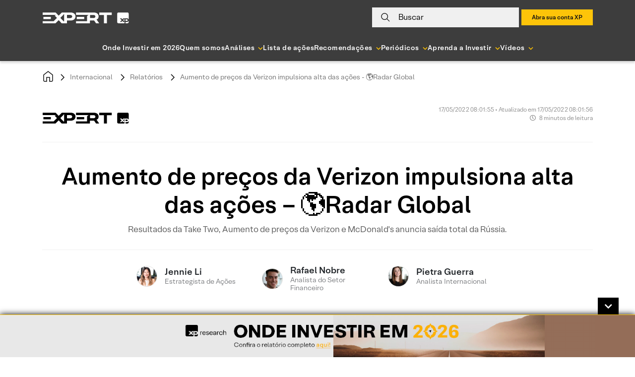

--- FILE ---
content_type: text/html; charset=UTF-8
request_url: https://conteudos.xpi.com.br/internacional/relatorios/aumento-de-precos-da-verizon-impulsiona-alta-das-acoes-radar-global/
body_size: 43352
content:

<!doctype html>
<html lang="pt-BR">

<head>
    <meta charset="UTF-8">
    <meta name="viewport" content="width=device-width, initial-scale=1">

        <link rel="preload" href="https://conteudos.xpi.com.br/wp-content/themes/xpinsights-child-2/assets/fonts/XP-RegularLighthouse.woff" as="font" type="font/woff" crossorigin>
    <link rel="preload" href="https://conteudos.xpi.com.br/wp-content/themes/xpinsights-child-2/assets/fonts/XP-RegularLighthouse.woff2" as="font" type="font/woff2" crossorigin>
    <link rel="preload" href="https://stackpath.bootstrapcdn.com/bootstrap/4.3.1/js/bootstrap.min.js" as="script">
    <link rel="preload" href="https://stackpath.bootstrapcdn.com/bootstrap/4.3.1/css/bootstrap.min.css" as="style">
    <noscript>
        <link rel="stylesheet" href="https://stackpath.bootstrapcdn.com/bootstrap/4.3.1/css/bootstrap.min.css">
    </noscript>
    <link rel="preload" href="https://conteudos.xpi.com.br/wp-content/themes/xpinsights-child-2/assets/vendor/fontawesome-free/webfonts/fa-solid-900.woff2" as="font" type="font/woff2" crossorigin>
    <link rel="preload" href="https://conteudos.xpi.com.br/wp-content/themes/xpinsights-child-2/assets/vendor/fontawesome-free/webfonts/fa-regular-400.woff2" as="font" type="font/woff2" crossorigin>

    <link rel="profile" href="https://gmpg.org/xfn/11">

    <style>
		@font-face {
			font-family: 'XP Lighthouse';
			src: url(https://conteudos.xpi.com.br/wp-content/themes/xpinsights-child-2/assets/fonts/XP-LightLighthouse.woff2) format('woff2'), url(https://conteudos.xpi.com.br/wp-content/themes/xpinsights-child-2/assets/fonts/XP-LightLighthouse.woff) format('woff');
			font-weight: 300;
			font-style: normal;
			font-display: swap;
		}
		@font-face {
			font-family: 'XP Lighthouse';
			src: url(https://conteudos.xpi.com.br/wp-content/themes/xpinsights-child-2/assets/fonts/XP-RegularLighthouse.woff2) format('woff2'), url(https://conteudos.xpi.com.br/wp-content/themes/xpinsights-child-2/assets/fonts/XP-RegularLighthouse.woff) format('woff');
			font-weight: 400;
			font-style: normal;
			font-display: swap;
		}
		@font-face {
			font-family: 'XP Lighthouse';
			src: url(https://conteudos.xpi.com.br/wp-content/themes/xpinsights-child-2/assets/fonts/XP-MediumLighthouse.woff2) format('woff2'), url(https://conteudos.xpi.com.br/wp-content/themes/xpinsights-child-2/assets/fonts/XP-MediumLighthouse.woff) format('woff');
			font-weight: 500;
			font-style: normal;
			font-display: swap;
		}
		@font-face {
			font-family: 'XP Lighthouse';
			src: url(https://conteudos.xpi.com.br/wp-content/themes/xpinsights-child-2/assets/fonts/XP-BoldLighthouse.woff2) format('woff2'), url(https://conteudos.xpi.com.br/wp-content/themes/xpinsights-child-2/assets/fonts/XP-BoldLighthouse.woff) format('woff');
			font-weight: 700;
			font-style: normal;
			font-display: swap;
		}
	</style><meta name='robots' content='index, follow, max-image-preview:large, max-snippet:-1, max-video-preview:-1' />

	<!-- This site is optimized with the Yoast SEO Premium plugin v22.8 (Yoast SEO v25.3) - https://yoast.com/wordpress/plugins/seo/ -->
	<title>Aumento de preços da Verizon impulsiona alta das ações - 🌎Radar Global - XP Investimentos</title>
	<meta name="description" content="Resultados da Take Two, Aumento de preços da Verizon e McDonald&#039;s anuncia saída total da Rússia." />
	<link rel="canonical" href="https://conteudos.xpi.com.br/internacional/relatorios/aumento-de-precos-da-verizon-impulsiona-alta-das-acoes-radar-global/" />
	<meta property="og:locale" content="pt_BR" />
	<meta property="og:type" content="article" />
	<meta property="og:title" content="Aumento de preços da Verizon impulsiona alta das ações - 🌎Radar Global" />
	<meta property="og:description" content="Resultados da Take Two, Aumento de preços da Verizon e McDonald&#039;s anuncia saída total da Rússia." />
	<meta property="og:url" content="https://conteudos.xpi.com.br/internacional/relatorios/aumento-de-precos-da-verizon-impulsiona-alta-das-acoes-radar-global/" />
	<meta property="og:site_name" content="XP Investimentos" />
	<meta property="article:publisher" content="https://fb.com/xpinvestimentos" />
	<meta property="article:modified_time" content="2022-05-17T11:01:56+00:00" />
	<meta property="og:image" content="https://conteudos.xpi.com.br/wp-content/uploads/2022/05/vrzn.png" />
	<meta property="og:image:width" content="597" />
	<meta property="og:image:height" content="371" />
	<meta property="og:image:type" content="image/png" />
	<meta name="twitter:card" content="summary_large_image" />
	<meta name="twitter:site" content="@xpinvestimentos" />
	<meta name="twitter:label1" content="Est. reading time" />
	<meta name="twitter:data1" content="7 minutos" />
	<meta name="twitter:label2" content="Written by" />
	<meta name="twitter:data2" content="Jennie Li, Rafael Nobre, Pietra Guerra" />
	<!-- / Yoast SEO Premium plugin. -->


<link rel='dns-prefetch' href='//cdnjs.cloudflare.com' />
<link rel='dns-prefetch' href='//cdn.jsdelivr.net' />
<link rel='dns-prefetch' href='//stackpath.bootstrapcdn.com' />
<link rel='dns-prefetch' href='//cdn.xpi.com.br' />
<link rel='dns-prefetch' href='//www.gstatic.com' />
<link rel='dns-prefetch' href='//stats.wp.com' />
<link rel="alternate" type="application/rss+xml" title="Feed para XP Investimentos &raquo;" href="https://conteudos.xpi.com.br/feed/" />
<link rel="alternate" type="application/rss+xml" title="Feed de comentários para XP Investimentos &raquo;" href="https://conteudos.xpi.com.br/comments/feed/" />
<script type='application/ld+json'>{"@context":"https:\/\/schema.org","@type":"NewsArticle","mainEntityOfPage":{"@type":"WebPage","@id":"https:\/\/conteudos.xpi.com.br\/internacional\/relatorios\/aumento-de-precos-da-verizon-impulsiona-alta-das-acoes-radar-global\/"},"headline":"Aumento de pre\u00e7os da Verizon impulsiona alta das a\u00e7\u00f5es &#8211; \ud83c\udf0eRadar Global","image":"https:\/\/conteudos.xpi.com.br\/wp-content\/uploads\/2022\/05\/vrzn.png?w=597","author":{"@type":"Person","name":"Jennie","url":"https:\/\/conteudos.xpi.com.br\/analistas\/jennie-li\/"},"publisher":{"@type":"Organization","name":"Expert XP","logo":{"@type":"ImageObject","url":"https:\/\/conteudos.xpi.com.br\/wp-content\/themes\/xpinsights-child-2\/assets\/images\/svg\/logo_expert_2021_black.svg"}},"datePublished":"2022-05-17 08:01:55","dateModified":"2022-05-17 11:01:56"}</script><link rel="alternate" title="oEmbed (JSON)" type="application/json+oembed" href="https://conteudos.xpi.com.br/wp-json/oembed/1.0/embed?url=https%3A%2F%2Fconteudos.xpi.com.br%2Finternacional%2Frelatorios%2Faumento-de-precos-da-verizon-impulsiona-alta-das-acoes-radar-global%2F" />
<link rel="alternate" title="oEmbed (XML)" type="text/xml+oembed" href="https://conteudos.xpi.com.br/wp-json/oembed/1.0/embed?url=https%3A%2F%2Fconteudos.xpi.com.br%2Finternacional%2Frelatorios%2Faumento-de-precos-da-verizon-impulsiona-alta-das-acoes-radar-global%2F&#038;format=xml" />
<link rel="alternate" type="application/rss+xml" title="XP Investimentos &raquo; Stories Feed" href="https://conteudos.xpi.com.br/web-stories/feed/"><style id='wp-img-auto-sizes-contain-inline-css'>
img:is([sizes=auto i],[sizes^="auto," i]){contain-intrinsic-size:3000px 1500px}
/*# sourceURL=wp-img-auto-sizes-contain-inline-css */
</style>
<style id='wp-emoji-styles-inline-css'>

	img.wp-smiley, img.emoji {
		display: inline !important;
		border: none !important;
		box-shadow: none !important;
		height: 1em !important;
		width: 1em !important;
		margin: 0 0.07em !important;
		vertical-align: -0.1em !important;
		background: none !important;
		padding: 0 !important;
	}
/*# sourceURL=wp-emoji-styles-inline-css */
</style>
<style id='wp-block-library-inline-css'>
:root{--wp-block-synced-color:#7a00df;--wp-block-synced-color--rgb:122,0,223;--wp-bound-block-color:var(--wp-block-synced-color);--wp-editor-canvas-background:#ddd;--wp-admin-theme-color:#007cba;--wp-admin-theme-color--rgb:0,124,186;--wp-admin-theme-color-darker-10:#006ba1;--wp-admin-theme-color-darker-10--rgb:0,107,160.5;--wp-admin-theme-color-darker-20:#005a87;--wp-admin-theme-color-darker-20--rgb:0,90,135;--wp-admin-border-width-focus:2px}@media (min-resolution:192dpi){:root{--wp-admin-border-width-focus:1.5px}}.wp-element-button{cursor:pointer}:root .has-very-light-gray-background-color{background-color:#eee}:root .has-very-dark-gray-background-color{background-color:#313131}:root .has-very-light-gray-color{color:#eee}:root .has-very-dark-gray-color{color:#313131}:root .has-vivid-green-cyan-to-vivid-cyan-blue-gradient-background{background:linear-gradient(135deg,#00d084,#0693e3)}:root .has-purple-crush-gradient-background{background:linear-gradient(135deg,#34e2e4,#4721fb 50%,#ab1dfe)}:root .has-hazy-dawn-gradient-background{background:linear-gradient(135deg,#faaca8,#dad0ec)}:root .has-subdued-olive-gradient-background{background:linear-gradient(135deg,#fafae1,#67a671)}:root .has-atomic-cream-gradient-background{background:linear-gradient(135deg,#fdd79a,#004a59)}:root .has-nightshade-gradient-background{background:linear-gradient(135deg,#330968,#31cdcf)}:root .has-midnight-gradient-background{background:linear-gradient(135deg,#020381,#2874fc)}:root{--wp--preset--font-size--normal:16px;--wp--preset--font-size--huge:42px}.has-regular-font-size{font-size:1em}.has-larger-font-size{font-size:2.625em}.has-normal-font-size{font-size:var(--wp--preset--font-size--normal)}.has-huge-font-size{font-size:var(--wp--preset--font-size--huge)}.has-text-align-center{text-align:center}.has-text-align-left{text-align:left}.has-text-align-right{text-align:right}.has-fit-text{white-space:nowrap!important}#end-resizable-editor-section{display:none}.aligncenter{clear:both}.items-justified-left{justify-content:flex-start}.items-justified-center{justify-content:center}.items-justified-right{justify-content:flex-end}.items-justified-space-between{justify-content:space-between}.screen-reader-text{border:0;clip-path:inset(50%);height:1px;margin:-1px;overflow:hidden;padding:0;position:absolute;width:1px;word-wrap:normal!important}.screen-reader-text:focus{background-color:#ddd;clip-path:none;color:#444;display:block;font-size:1em;height:auto;left:5px;line-height:normal;padding:15px 23px 14px;text-decoration:none;top:5px;width:auto;z-index:100000}html :where(.has-border-color){border-style:solid}html :where([style*=border-top-color]){border-top-style:solid}html :where([style*=border-right-color]){border-right-style:solid}html :where([style*=border-bottom-color]){border-bottom-style:solid}html :where([style*=border-left-color]){border-left-style:solid}html :where([style*=border-width]){border-style:solid}html :where([style*=border-top-width]){border-top-style:solid}html :where([style*=border-right-width]){border-right-style:solid}html :where([style*=border-bottom-width]){border-bottom-style:solid}html :where([style*=border-left-width]){border-left-style:solid}html :where(img[class*=wp-image-]){height:auto;max-width:100%}:where(figure){margin:0 0 1em}html :where(.is-position-sticky){--wp-admin--admin-bar--position-offset:var(--wp-admin--admin-bar--height,0px)}@media screen and (max-width:600px){html :where(.is-position-sticky){--wp-admin--admin-bar--position-offset:0px}}

/*# sourceURL=wp-block-library-inline-css */
</style><style id='wp-block-heading-inline-css'>
h1:where(.wp-block-heading).has-background,h2:where(.wp-block-heading).has-background,h3:where(.wp-block-heading).has-background,h4:where(.wp-block-heading).has-background,h5:where(.wp-block-heading).has-background,h6:where(.wp-block-heading).has-background{padding:1.25em 2.375em}h1.has-text-align-left[style*=writing-mode]:where([style*=vertical-lr]),h1.has-text-align-right[style*=writing-mode]:where([style*=vertical-rl]),h2.has-text-align-left[style*=writing-mode]:where([style*=vertical-lr]),h2.has-text-align-right[style*=writing-mode]:where([style*=vertical-rl]),h3.has-text-align-left[style*=writing-mode]:where([style*=vertical-lr]),h3.has-text-align-right[style*=writing-mode]:where([style*=vertical-rl]),h4.has-text-align-left[style*=writing-mode]:where([style*=vertical-lr]),h4.has-text-align-right[style*=writing-mode]:where([style*=vertical-rl]),h5.has-text-align-left[style*=writing-mode]:where([style*=vertical-lr]),h5.has-text-align-right[style*=writing-mode]:where([style*=vertical-rl]),h6.has-text-align-left[style*=writing-mode]:where([style*=vertical-lr]),h6.has-text-align-right[style*=writing-mode]:where([style*=vertical-rl]){rotate:180deg}
/*# sourceURL=https://conteudos.xpi.com.br/wp-includes/blocks/heading/style.min.css */
</style>
<style id='wp-block-image-inline-css'>
.wp-block-image>a,.wp-block-image>figure>a{display:inline-block}.wp-block-image img{box-sizing:border-box;height:auto;max-width:100%;vertical-align:bottom}@media not (prefers-reduced-motion){.wp-block-image img.hide{visibility:hidden}.wp-block-image img.show{animation:show-content-image .4s}}.wp-block-image[style*=border-radius] img,.wp-block-image[style*=border-radius]>a{border-radius:inherit}.wp-block-image.has-custom-border img{box-sizing:border-box}.wp-block-image.aligncenter{text-align:center}.wp-block-image.alignfull>a,.wp-block-image.alignwide>a{width:100%}.wp-block-image.alignfull img,.wp-block-image.alignwide img{height:auto;width:100%}.wp-block-image .aligncenter,.wp-block-image .alignleft,.wp-block-image .alignright,.wp-block-image.aligncenter,.wp-block-image.alignleft,.wp-block-image.alignright{display:table}.wp-block-image .aligncenter>figcaption,.wp-block-image .alignleft>figcaption,.wp-block-image .alignright>figcaption,.wp-block-image.aligncenter>figcaption,.wp-block-image.alignleft>figcaption,.wp-block-image.alignright>figcaption{caption-side:bottom;display:table-caption}.wp-block-image .alignleft{float:left;margin:.5em 1em .5em 0}.wp-block-image .alignright{float:right;margin:.5em 0 .5em 1em}.wp-block-image .aligncenter{margin-left:auto;margin-right:auto}.wp-block-image :where(figcaption){margin-bottom:1em;margin-top:.5em}.wp-block-image.is-style-circle-mask img{border-radius:9999px}@supports ((-webkit-mask-image:none) or (mask-image:none)) or (-webkit-mask-image:none){.wp-block-image.is-style-circle-mask img{border-radius:0;-webkit-mask-image:url('data:image/svg+xml;utf8,<svg viewBox="0 0 100 100" xmlns="http://www.w3.org/2000/svg"><circle cx="50" cy="50" r="50"/></svg>');mask-image:url('data:image/svg+xml;utf8,<svg viewBox="0 0 100 100" xmlns="http://www.w3.org/2000/svg"><circle cx="50" cy="50" r="50"/></svg>');mask-mode:alpha;-webkit-mask-position:center;mask-position:center;-webkit-mask-repeat:no-repeat;mask-repeat:no-repeat;-webkit-mask-size:contain;mask-size:contain}}:root :where(.wp-block-image.is-style-rounded img,.wp-block-image .is-style-rounded img){border-radius:9999px}.wp-block-image figure{margin:0}.wp-lightbox-container{display:flex;flex-direction:column;position:relative}.wp-lightbox-container img{cursor:zoom-in}.wp-lightbox-container img:hover+button{opacity:1}.wp-lightbox-container button{align-items:center;backdrop-filter:blur(16px) saturate(180%);background-color:#5a5a5a40;border:none;border-radius:4px;cursor:zoom-in;display:flex;height:20px;justify-content:center;opacity:0;padding:0;position:absolute;right:16px;text-align:center;top:16px;width:20px;z-index:100}@media not (prefers-reduced-motion){.wp-lightbox-container button{transition:opacity .2s ease}}.wp-lightbox-container button:focus-visible{outline:3px auto #5a5a5a40;outline:3px auto -webkit-focus-ring-color;outline-offset:3px}.wp-lightbox-container button:hover{cursor:pointer;opacity:1}.wp-lightbox-container button:focus{opacity:1}.wp-lightbox-container button:focus,.wp-lightbox-container button:hover,.wp-lightbox-container button:not(:hover):not(:active):not(.has-background){background-color:#5a5a5a40;border:none}.wp-lightbox-overlay{box-sizing:border-box;cursor:zoom-out;height:100vh;left:0;overflow:hidden;position:fixed;top:0;visibility:hidden;width:100%;z-index:100000}.wp-lightbox-overlay .close-button{align-items:center;cursor:pointer;display:flex;justify-content:center;min-height:40px;min-width:40px;padding:0;position:absolute;right:calc(env(safe-area-inset-right) + 16px);top:calc(env(safe-area-inset-top) + 16px);z-index:5000000}.wp-lightbox-overlay .close-button:focus,.wp-lightbox-overlay .close-button:hover,.wp-lightbox-overlay .close-button:not(:hover):not(:active):not(.has-background){background:none;border:none}.wp-lightbox-overlay .lightbox-image-container{height:var(--wp--lightbox-container-height);left:50%;overflow:hidden;position:absolute;top:50%;transform:translate(-50%,-50%);transform-origin:top left;width:var(--wp--lightbox-container-width);z-index:9999999999}.wp-lightbox-overlay .wp-block-image{align-items:center;box-sizing:border-box;display:flex;height:100%;justify-content:center;margin:0;position:relative;transform-origin:0 0;width:100%;z-index:3000000}.wp-lightbox-overlay .wp-block-image img{height:var(--wp--lightbox-image-height);min-height:var(--wp--lightbox-image-height);min-width:var(--wp--lightbox-image-width);width:var(--wp--lightbox-image-width)}.wp-lightbox-overlay .wp-block-image figcaption{display:none}.wp-lightbox-overlay button{background:none;border:none}.wp-lightbox-overlay .scrim{background-color:#fff;height:100%;opacity:.9;position:absolute;width:100%;z-index:2000000}.wp-lightbox-overlay.active{visibility:visible}@media not (prefers-reduced-motion){.wp-lightbox-overlay.active{animation:turn-on-visibility .25s both}.wp-lightbox-overlay.active img{animation:turn-on-visibility .35s both}.wp-lightbox-overlay.show-closing-animation:not(.active){animation:turn-off-visibility .35s both}.wp-lightbox-overlay.show-closing-animation:not(.active) img{animation:turn-off-visibility .25s both}.wp-lightbox-overlay.zoom.active{animation:none;opacity:1;visibility:visible}.wp-lightbox-overlay.zoom.active .lightbox-image-container{animation:lightbox-zoom-in .4s}.wp-lightbox-overlay.zoom.active .lightbox-image-container img{animation:none}.wp-lightbox-overlay.zoom.active .scrim{animation:turn-on-visibility .4s forwards}.wp-lightbox-overlay.zoom.show-closing-animation:not(.active){animation:none}.wp-lightbox-overlay.zoom.show-closing-animation:not(.active) .lightbox-image-container{animation:lightbox-zoom-out .4s}.wp-lightbox-overlay.zoom.show-closing-animation:not(.active) .lightbox-image-container img{animation:none}.wp-lightbox-overlay.zoom.show-closing-animation:not(.active) .scrim{animation:turn-off-visibility .4s forwards}}@keyframes show-content-image{0%{visibility:hidden}99%{visibility:hidden}to{visibility:visible}}@keyframes turn-on-visibility{0%{opacity:0}to{opacity:1}}@keyframes turn-off-visibility{0%{opacity:1;visibility:visible}99%{opacity:0;visibility:visible}to{opacity:0;visibility:hidden}}@keyframes lightbox-zoom-in{0%{transform:translate(calc((-100vw + var(--wp--lightbox-scrollbar-width))/2 + var(--wp--lightbox-initial-left-position)),calc(-50vh + var(--wp--lightbox-initial-top-position))) scale(var(--wp--lightbox-scale))}to{transform:translate(-50%,-50%) scale(1)}}@keyframes lightbox-zoom-out{0%{transform:translate(-50%,-50%) scale(1);visibility:visible}99%{visibility:visible}to{transform:translate(calc((-100vw + var(--wp--lightbox-scrollbar-width))/2 + var(--wp--lightbox-initial-left-position)),calc(-50vh + var(--wp--lightbox-initial-top-position))) scale(var(--wp--lightbox-scale));visibility:hidden}}
/*# sourceURL=https://conteudos.xpi.com.br/wp-includes/blocks/image/style.min.css */
</style>
<style id='wp-block-paragraph-inline-css'>
.is-small-text{font-size:.875em}.is-regular-text{font-size:1em}.is-large-text{font-size:2.25em}.is-larger-text{font-size:3em}.has-drop-cap:not(:focus):first-letter{float:left;font-size:8.4em;font-style:normal;font-weight:100;line-height:.68;margin:.05em .1em 0 0;text-transform:uppercase}body.rtl .has-drop-cap:not(:focus):first-letter{float:none;margin-left:.1em}p.has-drop-cap.has-background{overflow:hidden}:root :where(p.has-background){padding:1.25em 2.375em}:where(p.has-text-color:not(.has-link-color)) a{color:inherit}p.has-text-align-left[style*="writing-mode:vertical-lr"],p.has-text-align-right[style*="writing-mode:vertical-rl"]{rotate:180deg}
/*# sourceURL=https://conteudos.xpi.com.br/wp-includes/blocks/paragraph/style.min.css */
</style>
<style id='global-styles-inline-css'>
:root{--wp--preset--aspect-ratio--square: 1;--wp--preset--aspect-ratio--4-3: 4/3;--wp--preset--aspect-ratio--3-4: 3/4;--wp--preset--aspect-ratio--3-2: 3/2;--wp--preset--aspect-ratio--2-3: 2/3;--wp--preset--aspect-ratio--16-9: 16/9;--wp--preset--aspect-ratio--9-16: 9/16;--wp--preset--color--black: #000000;--wp--preset--color--cyan-bluish-gray: #abb8c3;--wp--preset--color--white: #ffffff;--wp--preset--color--pale-pink: #f78da7;--wp--preset--color--vivid-red: #cf2e2e;--wp--preset--color--luminous-vivid-orange: #ff6900;--wp--preset--color--luminous-vivid-amber: #fcb900;--wp--preset--color--light-green-cyan: #7bdcb5;--wp--preset--color--vivid-green-cyan: #00d084;--wp--preset--color--pale-cyan-blue: #8ed1fc;--wp--preset--color--vivid-cyan-blue: #0693e3;--wp--preset--color--vivid-purple: #9b51e0;--wp--preset--gradient--vivid-cyan-blue-to-vivid-purple: linear-gradient(135deg,rgb(6,147,227) 0%,rgb(155,81,224) 100%);--wp--preset--gradient--light-green-cyan-to-vivid-green-cyan: linear-gradient(135deg,rgb(122,220,180) 0%,rgb(0,208,130) 100%);--wp--preset--gradient--luminous-vivid-amber-to-luminous-vivid-orange: linear-gradient(135deg,rgb(252,185,0) 0%,rgb(255,105,0) 100%);--wp--preset--gradient--luminous-vivid-orange-to-vivid-red: linear-gradient(135deg,rgb(255,105,0) 0%,rgb(207,46,46) 100%);--wp--preset--gradient--very-light-gray-to-cyan-bluish-gray: linear-gradient(135deg,rgb(238,238,238) 0%,rgb(169,184,195) 100%);--wp--preset--gradient--cool-to-warm-spectrum: linear-gradient(135deg,rgb(74,234,220) 0%,rgb(151,120,209) 20%,rgb(207,42,186) 40%,rgb(238,44,130) 60%,rgb(251,105,98) 80%,rgb(254,248,76) 100%);--wp--preset--gradient--blush-light-purple: linear-gradient(135deg,rgb(255,206,236) 0%,rgb(152,150,240) 100%);--wp--preset--gradient--blush-bordeaux: linear-gradient(135deg,rgb(254,205,165) 0%,rgb(254,45,45) 50%,rgb(107,0,62) 100%);--wp--preset--gradient--luminous-dusk: linear-gradient(135deg,rgb(255,203,112) 0%,rgb(199,81,192) 50%,rgb(65,88,208) 100%);--wp--preset--gradient--pale-ocean: linear-gradient(135deg,rgb(255,245,203) 0%,rgb(182,227,212) 50%,rgb(51,167,181) 100%);--wp--preset--gradient--electric-grass: linear-gradient(135deg,rgb(202,248,128) 0%,rgb(113,206,126) 100%);--wp--preset--gradient--midnight: linear-gradient(135deg,rgb(2,3,129) 0%,rgb(40,116,252) 100%);--wp--preset--font-size--small: 13px;--wp--preset--font-size--medium: 20px;--wp--preset--font-size--large: 36px;--wp--preset--font-size--x-large: 42px;--wp--preset--spacing--20: 0.44rem;--wp--preset--spacing--30: 0.67rem;--wp--preset--spacing--40: 1rem;--wp--preset--spacing--50: 1.5rem;--wp--preset--spacing--60: 2.25rem;--wp--preset--spacing--70: 3.38rem;--wp--preset--spacing--80: 5.06rem;--wp--preset--shadow--natural: 6px 6px 9px rgba(0, 0, 0, 0.2);--wp--preset--shadow--deep: 12px 12px 50px rgba(0, 0, 0, 0.4);--wp--preset--shadow--sharp: 6px 6px 0px rgba(0, 0, 0, 0.2);--wp--preset--shadow--outlined: 6px 6px 0px -3px rgb(255, 255, 255), 6px 6px rgb(0, 0, 0);--wp--preset--shadow--crisp: 6px 6px 0px rgb(0, 0, 0);}:where(.is-layout-flex){gap: 0.5em;}:where(.is-layout-grid){gap: 0.5em;}body .is-layout-flex{display: flex;}.is-layout-flex{flex-wrap: wrap;align-items: center;}.is-layout-flex > :is(*, div){margin: 0;}body .is-layout-grid{display: grid;}.is-layout-grid > :is(*, div){margin: 0;}:where(.wp-block-columns.is-layout-flex){gap: 2em;}:where(.wp-block-columns.is-layout-grid){gap: 2em;}:where(.wp-block-post-template.is-layout-flex){gap: 1.25em;}:where(.wp-block-post-template.is-layout-grid){gap: 1.25em;}.has-black-color{color: var(--wp--preset--color--black) !important;}.has-cyan-bluish-gray-color{color: var(--wp--preset--color--cyan-bluish-gray) !important;}.has-white-color{color: var(--wp--preset--color--white) !important;}.has-pale-pink-color{color: var(--wp--preset--color--pale-pink) !important;}.has-vivid-red-color{color: var(--wp--preset--color--vivid-red) !important;}.has-luminous-vivid-orange-color{color: var(--wp--preset--color--luminous-vivid-orange) !important;}.has-luminous-vivid-amber-color{color: var(--wp--preset--color--luminous-vivid-amber) !important;}.has-light-green-cyan-color{color: var(--wp--preset--color--light-green-cyan) !important;}.has-vivid-green-cyan-color{color: var(--wp--preset--color--vivid-green-cyan) !important;}.has-pale-cyan-blue-color{color: var(--wp--preset--color--pale-cyan-blue) !important;}.has-vivid-cyan-blue-color{color: var(--wp--preset--color--vivid-cyan-blue) !important;}.has-vivid-purple-color{color: var(--wp--preset--color--vivid-purple) !important;}.has-black-background-color{background-color: var(--wp--preset--color--black) !important;}.has-cyan-bluish-gray-background-color{background-color: var(--wp--preset--color--cyan-bluish-gray) !important;}.has-white-background-color{background-color: var(--wp--preset--color--white) !important;}.has-pale-pink-background-color{background-color: var(--wp--preset--color--pale-pink) !important;}.has-vivid-red-background-color{background-color: var(--wp--preset--color--vivid-red) !important;}.has-luminous-vivid-orange-background-color{background-color: var(--wp--preset--color--luminous-vivid-orange) !important;}.has-luminous-vivid-amber-background-color{background-color: var(--wp--preset--color--luminous-vivid-amber) !important;}.has-light-green-cyan-background-color{background-color: var(--wp--preset--color--light-green-cyan) !important;}.has-vivid-green-cyan-background-color{background-color: var(--wp--preset--color--vivid-green-cyan) !important;}.has-pale-cyan-blue-background-color{background-color: var(--wp--preset--color--pale-cyan-blue) !important;}.has-vivid-cyan-blue-background-color{background-color: var(--wp--preset--color--vivid-cyan-blue) !important;}.has-vivid-purple-background-color{background-color: var(--wp--preset--color--vivid-purple) !important;}.has-black-border-color{border-color: var(--wp--preset--color--black) !important;}.has-cyan-bluish-gray-border-color{border-color: var(--wp--preset--color--cyan-bluish-gray) !important;}.has-white-border-color{border-color: var(--wp--preset--color--white) !important;}.has-pale-pink-border-color{border-color: var(--wp--preset--color--pale-pink) !important;}.has-vivid-red-border-color{border-color: var(--wp--preset--color--vivid-red) !important;}.has-luminous-vivid-orange-border-color{border-color: var(--wp--preset--color--luminous-vivid-orange) !important;}.has-luminous-vivid-amber-border-color{border-color: var(--wp--preset--color--luminous-vivid-amber) !important;}.has-light-green-cyan-border-color{border-color: var(--wp--preset--color--light-green-cyan) !important;}.has-vivid-green-cyan-border-color{border-color: var(--wp--preset--color--vivid-green-cyan) !important;}.has-pale-cyan-blue-border-color{border-color: var(--wp--preset--color--pale-cyan-blue) !important;}.has-vivid-cyan-blue-border-color{border-color: var(--wp--preset--color--vivid-cyan-blue) !important;}.has-vivid-purple-border-color{border-color: var(--wp--preset--color--vivid-purple) !important;}.has-vivid-cyan-blue-to-vivid-purple-gradient-background{background: var(--wp--preset--gradient--vivid-cyan-blue-to-vivid-purple) !important;}.has-light-green-cyan-to-vivid-green-cyan-gradient-background{background: var(--wp--preset--gradient--light-green-cyan-to-vivid-green-cyan) !important;}.has-luminous-vivid-amber-to-luminous-vivid-orange-gradient-background{background: var(--wp--preset--gradient--luminous-vivid-amber-to-luminous-vivid-orange) !important;}.has-luminous-vivid-orange-to-vivid-red-gradient-background{background: var(--wp--preset--gradient--luminous-vivid-orange-to-vivid-red) !important;}.has-very-light-gray-to-cyan-bluish-gray-gradient-background{background: var(--wp--preset--gradient--very-light-gray-to-cyan-bluish-gray) !important;}.has-cool-to-warm-spectrum-gradient-background{background: var(--wp--preset--gradient--cool-to-warm-spectrum) !important;}.has-blush-light-purple-gradient-background{background: var(--wp--preset--gradient--blush-light-purple) !important;}.has-blush-bordeaux-gradient-background{background: var(--wp--preset--gradient--blush-bordeaux) !important;}.has-luminous-dusk-gradient-background{background: var(--wp--preset--gradient--luminous-dusk) !important;}.has-pale-ocean-gradient-background{background: var(--wp--preset--gradient--pale-ocean) !important;}.has-electric-grass-gradient-background{background: var(--wp--preset--gradient--electric-grass) !important;}.has-midnight-gradient-background{background: var(--wp--preset--gradient--midnight) !important;}.has-small-font-size{font-size: var(--wp--preset--font-size--small) !important;}.has-medium-font-size{font-size: var(--wp--preset--font-size--medium) !important;}.has-large-font-size{font-size: var(--wp--preset--font-size--large) !important;}.has-x-large-font-size{font-size: var(--wp--preset--font-size--x-large) !important;}
/*# sourceURL=global-styles-inline-css */
</style>

<style id='classic-theme-styles-inline-css'>
/*! This file is auto-generated */
.wp-block-button__link{color:#fff;background-color:#32373c;border-radius:9999px;box-shadow:none;text-decoration:none;padding:calc(.667em + 2px) calc(1.333em + 2px);font-size:1.125em}.wp-block-file__button{background:#32373c;color:#fff;text-decoration:none}
/*# sourceURL=/wp-includes/css/classic-themes.min.css */
</style>
<link rel='stylesheet' id='all-css-8' href='https://conteudos.xpi.com.br/_static/??[base64]//xUaj1WPRtnnKqP0mv6WWzbzZNs9vvmg8Djz93' type='text/css' media='all' />
<link rel='stylesheet' integrity='sha384-ggOyR0iXCbMQv3Xipma34MD+dH/1fQ784/j6cY/iJTQUOhcWr7x9JvoRxT2MZw1T' crossorigin='anonymous' id='bootstrap-css' href='https://stackpath.bootstrapcdn.com/bootstrap/4.3.1/css/bootstrap.min.css?ver=6.9' media='all' />
<link rel='stylesheet' id='swiper-css' href='https://cdn.jsdelivr.net/npm/swiper@12/swiper-bundle.min.css?ver=12.0.0' media='all' />
<link rel='stylesheet' id='all-css-12' href='https://conteudos.xpi.com.br/_static/??-eJytkE1OAzEMhS9ExiqqpivEJbiAJ3EbQxKH2OnP7cmUDRIrOsi7p/c+2w8u1XkpRsXAImVSuFYuyqdo6nzkFNwzoCqZwplKkAZHyViMvesMXhVCkxrkUqbMZRrCE/wD1BqOgLE8iF0ZSx8SKGHzcQsh47YLhsPY+voMpi2gKJkcGp9FHy46oI1ZEn2D3z87tdu0qm93dWvdtXGxPwDUbol++Wvqp2EdAYf+6JYk/kOh9iWx/7nTS66J7A54zS+7w7yb5/1hP38BXjQR3g==' type='text/css' media='all' />
<style id='xpinsights-style-inline-css'>
.comments-link { clip: rect(1px, 1px, 1px, 1px); height: 1px; position: absolute; overflow: hidden; width: 1px; }
/*# sourceURL=xpinsights-style-inline-css */
</style>
<script type="text/javascript" id="xp-datalayer-main-js-extra">
/* <![CDATA[ */
var global_xp_datalayer_object_params = {"site":"xp investimentos","pageCategory":"aumento de precos da verizon impulsiona alta das acoes radar global","isLogged":"false","visitorType":"visitor","userId":null};
//# sourceURL=xp-datalayer-main-js-extra
/* ]]> */
</script>
<script type="text/javascript" src="https://conteudos.xpi.com.br/_static/??-eJx9jEEKwjAQRS9kOpVQpQvxLGM6lAnJNGYmaG9fW1y4Eh78zfsPXsWxhNQmUogfno3q+p0us3RRT/BPcpnnika/cljESAxKajOLwru4CQ0TrlShtEfiAKhKpqA17MmMx/ueb+frZRj70XsfN0nLOY4=" ></script><link rel="https://api.w.org/" href="https://conteudos.xpi.com.br/wp-json/" /><link rel="alternate" title="JSON" type="application/json" href="https://conteudos.xpi.com.br/wp-json/wp/v2/rel-internacional/912985" /><link rel="EditURI" type="application/rsd+xml" title="RSD" href="https://conteudos.xpi.com.br/xmlrpc.php?rsd" />
<meta name="generator" content="WordPress 6.9" />
<link rel='shortlink' href='https://conteudos.xpi.com.br/?p=912985' />
<script>window.dataLayer = window.dataLayer || [];window.baseDataAnalytics = {"tagging_version":"v2","pageview":{"pagepath":null,"pageurl":"https://conteudos.xpi.com.br","pagetitle":"web - nl - pf - xp investimentos - aumento de precos da verizon impulsiona alta das acoes radar global"},"tipo_fluxo_cliente":"pf"}</script>	<style>img#wpstats{display:none}</style>
		<link rel="icon" href="https://conteudos.xpi.com.br/wp-content/uploads/2023/05/cropped-xp-logo.jpg?w=32" sizes="32x32" />
<link rel="icon" href="https://conteudos.xpi.com.br/wp-content/uploads/2023/05/cropped-xp-logo.jpg?w=192" sizes="192x192" />
<link rel="apple-touch-icon" href="https://conteudos.xpi.com.br/wp-content/uploads/2023/05/cropped-xp-logo.jpg?w=180" />
<meta name="msapplication-TileImage" content="https://conteudos.xpi.com.br/wp-content/uploads/2023/05/cropped-xp-logo.jpg?w=270" />
		<style id="custom-css">
			:root {
				--primary-color: #FBC105;
				--secondary-color: #F0F0F0;
				--custom-text-color: #121212;
				--custom-title-color: #121212;
			}
		</style>
				<style type="text/css" id="wp-custom-css">
			#disclaimer li {
	list-style: decimal;
}

.has-text-align-justify {
	text-align: justify;
}

#banner-footer-fixo {
	background: linear-gradient(to right, #e8e8e8 0%, #e8e8e8 50%, #936e59 50%, #946d58 100%);
}

#banner-footer-fixo .painel {	
	background-position: center;
  background-repeat: no-repeat;
	background-size: contain;
	height: 85px;
	max-width: 100%;
}

@media (max-width: 768px) {
	#banner-footer-fixo button {
		right: 15px;
	}
	#abrir-banner-footer-fixo {
		right: 0;
	}
	#banner-footer-fixo {
		background: #818181;
	}
	#banner-footer-fixo .painel {
		background-size: auto;
		height: 80px;
	}
}

/* Yoast 12.8 fix */
#wpseo-score {
    float: none;
    margin: 0;
}

#iframe-morning-call {
    width: 100%!important;
    height: 270px;
}

.box-cta-footer .titulo-cta-footer>* {
	margin-bottom: 15px!important;
	margin-top: 15px!important;
}

/* Ajuste temporário para pagina de busca */
body[class*="post-type-archive-atv-"] .filtro-padrao .item-filtro,
.page-template-page-search .filtro-padrao .item-filtro {
	flex: 1;
}

.filtro-padrao .item-filtro .dropdown .dropdown-menu {
	max-height: 200px;
  overflow-x: auto;
}

/* Regra paliativa combinada com a Paula, até conversar e modificar regras dos disclaimers */
.postid-1022432 .specific-hide {
	display: none;
}

/* Aplicado plaiativamente para corrigir a cor do link visitado do analista da home */
.card.box-analista .card-body a {
	color: #000;
}

/* Paliativo ESG */
.post-type-archive-rel-esg .mar-bt-50 section, .post-type-archive-rel-esg .topo-filtro .item-filtro:nth-child(2) { display: none!important; }

/* Paliativo Busca Institucional */
.page-template-page-search.is_institucional .topo-filtro { display: none!important; }

/* Regras adicionais solicitadas pela Paula Zogbi */
#modal-expert-pass .modal-expert-pass_cta-group {
	margin-bottom: 18px;
}
@media (max-width: 768px) {
	#modal-expert-pass .modal-expert-pass_cta-group {
		margin-bottom: 58px;
	}
}

#modal-expert-pass p.text.obs {
	position: absolute;
  bottom: 0;
  font-size: 14px;
}

#modal-expert-pass p.text.obs a {
	color: #fbc105;
}

#form-assina-newsletter p.disclaimer a:visited {
	color: #000000;
}

/* Escondendo paliativamente esses elementos a pedido da Juliana Saito */
.page-template-page-home-advisor #carousel-xpinsights .carousel-item .carousel-caption { display: none; }

/* Escondendo botao até a execucao da tarefa */
button.clube-expert, button.clube-expert-mobo {
	display: none;
}

/* Mudança na régua de risco de onde-investir solicitado pela Juliana Kirihata */
#conteudo-guia-invest .level-sections .conservador {
	width: 36%;
}
#conteudo-guia-invest .level-sections .moderado {
	width: 36%;
}
#conteudo-guia-invest .level-sections .agressivo {
	width: 28%;
}

.single-guia-invest a:visited {
	color: #000000!important;
}

.xp-block-captacaoleads.expert input[type=submit], .xp-block-captacaoleads.expert .button {
	font-size: 14px;
	display: inline-flex;
	min-width: 108px;
	height: 48px;
	margin: 0;
	padding: 0 24px;
	cursor: pointer;
	letter-spacing: 1px;
	color: #121212;
	outline: 0;
	background-color: #fbc105;
	justify-content: center;
	align-items: center;
}

.page-template-page-coronavirus #menu-coronavirus ul > li:nth-child(3) {
	display: none;
}

/* Ajuste do iframe do Spreaker solicitado pela Juliana Kirihata */
.wp-block-embed.wp-block-embed-spreaker iframe {
		height: 80px;
    width: 100%;
}

.titulo-principal a:visited {	color: #007bff; }

.single-trilha-ap-invest #template-ap-bg-trilha {
	display: none;
}

body.postid-1236584 #section-rentabilidade_grafico,
body.postid-1236587 #section-rentabilidade_grafico,
body.postid-1236592 #section-rentabilidade_grafico,
body.postid-1236585 #section-rentabilidade_grafico,
body.postid-1236589 #section-rentabilidade_grafico,
body.postid-1236596 #section-rentabilidade_grafico,
body.postid-1236583 #section-rentabilidade_grafico,
body.postid-1236578 #section-rentabilidade_grafico,
body.postid-1236594 #section-rentabilidade_grafico,
body.postid-1236582 #section-rentabilidade_grafico,
body.postid-1236579 #section-rentabilidade_grafico,
body.postid-1236593 #section-rentabilidade_grafico,
body.postid-1236575 #section-rentabilidade_grafico,
body.postid-1236581 #section-rentabilidade_grafico,
body.postid-1236590 #section-rentabilidade_grafico,
body.postid-926188 #section-rentabilidade_grafico,
body.postid-1236586 #section-rentabilidade_grafico,
body.postid-1236577 #section-rentabilidade_grafico,
body.postid-1236591 #section-rentabilidade_grafico,
body.postid-1236580 #section-rentabilidade_grafico,
body.postid-1236576 #section-rentabilidade_grafico,
body.postid-1236574 #section-rentabilidade_grafico,
body.postid-1236588 #section-rentabilidade_grafico,
body.postid-1236595 #section-rentabilidade_grafico { display: none; }

.institutional-banner-voting-iiresearch { display: none; }

.wp-embed-aspect-16-9.is-type-video .wp-block-embed__wrapper:before {
	padding-top: inherit;
}		</style>
		    <meta name="msvalidate.01" content="72253E20414AF80476591486E6DE9629" />
    <meta property="fb:admins" content="1518206542" />
    <meta name="google-site-verification" content="3bBLZKpA0vds9v5ge3jsPDkwAQt8b5LEqeZB2Gyrnh0" />
    <script type="text/javascript">
        (function(arr) {
            arr.forEach(function(item) {
                if (item.hasOwnProperty('prepend')) {
                    return;
                }
                Object.defineProperty(item, 'prepend', {
                    configurable: true,
                    enumerable: true,
                    writable: true,
                    value: function prepend() {
                        var argArr = Array.prototype.slice.call(arguments),
                            docFrag = document.createDocumentFragment();

                        argArr.forEach(function(argItem) {
                            var isNode = argItem instanceof Node;
                            docFrag.appendChild(isNode ? argItem : document.createTextNode(
                                String(argItem)));
                        });

                        this.insertBefore(docFrag, this.firstChild);
                    }
                });
            });
        })([Element.prototype, Document.prototype, DocumentFragment.prototype]);
    </script>
        <style>
        #flags_language_selector img {
            margin: 1px;
            border: 1px solid #333;
        }
    </style>

                              <script>!function(e){var n="https://s.go-mpulse.net/boomerang/";if("False"=="True")e.BOOMR_config=e.BOOMR_config||{},e.BOOMR_config.PageParams=e.BOOMR_config.PageParams||{},e.BOOMR_config.PageParams.pci=!0,n="https://s2.go-mpulse.net/boomerang/";if(window.BOOMR_API_key="KMWWP-SBDZ9-7NL5P-JLCT9-BP6HN",function(){function e(){if(!o){var e=document.createElement("script");e.id="boomr-scr-as",e.src=window.BOOMR.url,e.async=!0,i.parentNode.appendChild(e),o=!0}}function t(e){o=!0;var n,t,a,r,d=document,O=window;if(window.BOOMR.snippetMethod=e?"if":"i",t=function(e,n){var t=d.createElement("script");t.id=n||"boomr-if-as",t.src=window.BOOMR.url,BOOMR_lstart=(new Date).getTime(),e=e||d.body,e.appendChild(t)},!window.addEventListener&&window.attachEvent&&navigator.userAgent.match(/MSIE [67]\./))return window.BOOMR.snippetMethod="s",void t(i.parentNode,"boomr-async");a=document.createElement("IFRAME"),a.src="about:blank",a.title="",a.role="presentation",a.loading="eager",r=(a.frameElement||a).style,r.width=0,r.height=0,r.border=0,r.display="none",i.parentNode.appendChild(a);try{O=a.contentWindow,d=O.document.open()}catch(_){n=document.domain,a.src="javascript:var d=document.open();d.domain='"+n+"';void(0);",O=a.contentWindow,d=O.document.open()}if(n)d._boomrl=function(){this.domain=n,t()},d.write("<bo"+"dy onload='document._boomrl();'>");else if(O._boomrl=function(){t()},O.addEventListener)O.addEventListener("load",O._boomrl,!1);else if(O.attachEvent)O.attachEvent("onload",O._boomrl);d.close()}function a(e){window.BOOMR_onload=e&&e.timeStamp||(new Date).getTime()}if(!window.BOOMR||!window.BOOMR.version&&!window.BOOMR.snippetExecuted){window.BOOMR=window.BOOMR||{},window.BOOMR.snippetStart=(new Date).getTime(),window.BOOMR.snippetExecuted=!0,window.BOOMR.snippetVersion=12,window.BOOMR.url=n+"KMWWP-SBDZ9-7NL5P-JLCT9-BP6HN";var i=document.currentScript||document.getElementsByTagName("script")[0],o=!1,r=document.createElement("link");if(r.relList&&"function"==typeof r.relList.supports&&r.relList.supports("preload")&&"as"in r)window.BOOMR.snippetMethod="p",r.href=window.BOOMR.url,r.rel="preload",r.as="script",r.addEventListener("load",e),r.addEventListener("error",function(){t(!0)}),setTimeout(function(){if(!o)t(!0)},3e3),BOOMR_lstart=(new Date).getTime(),i.parentNode.appendChild(r);else t(!1);if(window.addEventListener)window.addEventListener("load",a,!1);else if(window.attachEvent)window.attachEvent("onload",a)}}(),"".length>0)if(e&&"performance"in e&&e.performance&&"function"==typeof e.performance.setResourceTimingBufferSize)e.performance.setResourceTimingBufferSize();!function(){if(BOOMR=e.BOOMR||{},BOOMR.plugins=BOOMR.plugins||{},!BOOMR.plugins.AK){var n=""=="true"?1:0,t="",a="aoe5dtyx24ezo2lnmqvq-f-83da993da-clientnsv4-s.akamaihd.net",i="false"=="true"?2:1,o={"ak.v":"39","ak.cp":"931682","ak.ai":parseInt("1221320",10),"ak.ol":"0","ak.cr":9,"ak.ipv":4,"ak.proto":"h2","ak.rid":"7db2a93","ak.r":47842,"ak.a2":n,"ak.m":"dscb","ak.n":"essl","ak.bpcip":"3.137.209.0","ak.cport":60476,"ak.gh":"23.48.98.151","ak.quicv":"","ak.tlsv":"tls1.3","ak.0rtt":"","ak.0rtt.ed":"","ak.csrc":"-","ak.acc":"","ak.t":"1768776747","ak.ak":"hOBiQwZUYzCg5VSAfCLimQ==HpHxjmCYB3Izg8o4hID4Q/DbT1sN5rC/WT1U59Uaf7FMutykjHQq8zvxhruMVMYqyXmdFaSlKwaNpP1mb7XQJdp0FwRRWP0+C1VLEVG1vYQTv+tEhnpasQWE++66KvE9JPvfFJISlPU99fIfkrXxlZ+a//1RfCjUF2K7jhM6ovF6HO89e/Gk533mfcOUGYLyjzJ16slfasXNdAgyhOnO/mK95H14hEUho4ESfJ0c10pxNNpFGobP6HvhDscjwioewIy/nQEgFM2x+P4Z4FIfNpYXobJsIkWUwsYnFeYteRN/iz4eC+PhrD8MAazVta8NgLREPBbUAroxOnvvW8JSgXfn5gGilBk6XOBjMC7Wu+7GOOq6sn7YW7rl0TkMujb0T9QCOuRQ2hEjuWNrzm1MV/3KcrDmkyCuNlj7UijSioE=","ak.pv":"3","ak.dpoabenc":"","ak.tf":i};if(""!==t)o["ak.ruds"]=t;var r={i:!1,av:function(n){var t="http.initiator";if(n&&(!n[t]||"spa_hard"===n[t]))o["ak.feo"]=void 0!==e.aFeoApplied?1:0,BOOMR.addVar(o)},rv:function(){var e=["ak.bpcip","ak.cport","ak.cr","ak.csrc","ak.gh","ak.ipv","ak.m","ak.n","ak.ol","ak.proto","ak.quicv","ak.tlsv","ak.0rtt","ak.0rtt.ed","ak.r","ak.acc","ak.t","ak.tf"];BOOMR.removeVar(e)}};BOOMR.plugins.AK={akVars:o,akDNSPreFetchDomain:a,init:function(){if(!r.i){var e=BOOMR.subscribe;e("before_beacon",r.av,null,null),e("onbeacon",r.rv,null,null),r.i=!0}return this},is_complete:function(){return!0}}}}()}(window);</script></head>


<body class="wp-singular rel-internacional-template-default single single-rel-internacional postid-912985 wp-custom-logo wp-theme-xpinsights wp-child-theme-xpinsights-child-2 new-header no-sidebar comment-hidden brand-xp">

    
    
        
<nav class="menu-expert-v2" role="navigation">

  <div class="container">
    <div class="painel-topo">
      <div class="coluna-um">
        <div class="logo">
                      <div class="logo-2021 empty-label"><a href="https://conteudos.xpi.com.br/" data-wa="xp conteudo;menu:header;logo xp expert" title="XP Expert"><img src="https://conteudos.xpi.com.br/wp-content/themes/xpinsights-child-2/assets/images/svg/logo_expert_2021_white.svg" alt="XP Expert"></a></div>                  </div>
      </div>
      <div class="coluna-dois">
        <div class="busca xpi-toggle-search-wrapper">

                      <svg width="18" height="18" viewBox="0 0 20 20" fill="none"
              xmlns="http://www.w3.org/2000/svg">
              <path d="M19.0002 18.9992L12.9502 12.9492M15 8C15 11.866 11.866 15 8 15C4.13401 15 1 11.866 1 8C1 4.13401
                    4.13401 1 8 1C11.866 1 15 4.13401 15 8Z" stroke="#121212" stroke-width="1.5" />
            </svg>
          
          <p>Buscar</p>
        </div>
        <div class="search-container-w d-none">
          <div class="centralizar">
            <form
              class="xpi-autocomplete-search-js"
              action="https://conteudos.xpi.com.br/pesquisar/"
              method="GET"
              data-search-page="https://conteudos.xpi.com.br/pesquisar/">

              <input
                name="post_types"
                class="d-none"
                value="any"
                type="text">
              <div class="search-left-icon">
                <svg width="20" height="21" viewBox="0 0 20 21" fill="none"
                  xmlns="http://www.w3.org/2000/svg">
                  <path
                    d="M19.0002 19.642L12.9502 13.592 M15 8.64282C15 12.5088 11.866 15.6428 8 15.6428C4.13401 15.6428
                    1 12.5088 1 8.64282 C1 4.77683 4.13401 1.64282 8 1.64282C11.866 1.64282 15 4.77683 15 8.64282Z"
                    stroke="black" stroke-width="1.5" />
                </svg>
              </div>
              <input
                type="text"
                name="search"
                placeholder="Pesquise por ativos, carteiras ou relatórios"
                min="3"
                autocomplete="off">

              
              
              

    <input type="hidden" class="hidden-filters-search" name="filtros" value="all"/>
                                
    <div class="xpi-filters-container">
        <div class="search-filter-item">
            <label>Buscar em:</label>
        </div>
        
            <div class="search-filter-item">
                <soma-checkbox
                    name="search_filter"
                    class="filter_checkbox"
                    value="all"
                    label="Todo o site"
                    aria-label="Todo o site"
                     checked>
                </soma-checkbox>
            </div>    
        
            <div class="search-filter-item">
                <soma-checkbox
                    name="search_filter"
                    class="filter_checkbox"
                    value="prd"
                    label="Tickers"
                    aria-label="Tickers"
                    >
                </soma-checkbox>
            </div>    
        
            <div class="search-filter-item">
                <soma-checkbox
                    name="search_filter"
                    class="filter_checkbox"
                    value="rel"
                    label="Relatórios"
                    aria-label="Relatórios"
                    >
                </soma-checkbox>
            </div>    
        
            <div class="search-filter-item">
                <soma-checkbox
                    name="search_filter"
                    class="filter_checkbox"
                    value="authors"
                    label="Autores"
                    aria-label="Autores"
                    >
                </soma-checkbox>
            </div>    
            </div>


              <div class="search-submit-button">
                <button type="submit">Buscar</button>
              </div>

              <div class="search-right-icon xpi-toggle-search-wrapper">
                <i aria-hidden="true" class="fas fa-times"></i>
              </div>

            </form>

          </div>

        </div>
        
          <div id="xp-login-dtvm-wrapper-header"></div>

<div id="xp-login-advisor-wrapper-header"></div>

<div id="xp-auth-wrapper-header">
  <div id="xp-auth-wrapper-skeleton">
    <div class="skeleton skeleton-circle"></div>
    <div class="user-wrapper">
      <div class="skeleton skeleton-text"></div>
      <div class="skeleton skeleton-text"></div>
    </div>
  </div>
</div>

                      <div class="abra-sua-conta d-none d-md-block">
              <a
                href="https://cadastro.xpi.com.br/desktop/step/1"
                class="bt-abra"
                data-wa="xp conteudo;menu:header;abra sua conta xp"
                title="Abra sua conta XP">
                Abra sua conta XP              </a>
            </div>
          
          
        
      </div>
    </div>
  </div>

  
    
      
<div class="painel-menu-v2">

  <ul>
    
      
      <li class="xpi-dropdown-menu-js">

        <a href="https://conteudos.xpi.com.br/conteudos-gerais/onde-investir/" data-wa="xp conteudo;menu:header;onde investir em 2026" title="Onde Investir em 2026" >
          <span>Onde Investir em 2026</span>
                  </a>

        
      </li>

    
      
      <li class="xpi-dropdown-menu-js">

        <a href="https://conteudos.xpi.com.br/analistas/" data-wa="xp conteudo;menu:header;quem somos" title="Quem somos" >
          <span>Quem somos</span>
                  </a>

        
      </li>

    
      
      <li class="xpi-dropdown-menu-js">

        <a href="#" data-wa="xp conteudo;menu:header;analises" title="Análises" >
          <span>Análises</span>
                      <span class="dropdown-menu-icon">
              <svg width="10" height="7" viewBox="0 0 10 7" fill="none" xmlns="http://www.w3.org/2000/svg">
                <path d="M1 1.5L5 5.5L9 1.5" stroke="#FBC105" stroke-width="1.5" />
              </svg>
            </span>
                  </a>

        
          <div class="dropmenu">

            
              <div>

                <a href="#" data-wa="xp conteudo;menu:header;especiais" title="Especiais">
                  <span>Especiais</span>
                                      <span class="dropdown-menu-icon-right">
                      <svg width="10" height="7" viewBox="0 0 10 7" fill="none" xmlns="http://www.w3.org/2000/svg">
                        <path d="M1 1.5L5 5.5L9 1.5" stroke="#FBC105" stroke-width="1.5" />
                      </svg>
                    </span>
                                  </a>

                
                  <div class="sub-dropmenu">

                    
                      <a href="https://conteudos.xpi.com.br/superclassicos-fiis-2025/" data-wa="xp conteudo;menu:header;superclassicos de fiis" title="Superclássicos de FIIs">
                        <span>Superclássicos de FIIs</span>
                      </a>

                    
                      <a href="https://conteudos.xpi.com.br/guia-fundos-internacionais/" data-wa="xp conteudo;menu:header;fundos internacionais o guia completo" title="Fundos internacionais: o guia completo">
                        <span>Fundos internacionais: o guia completo</span>
                      </a>

                    
                      <a href="https://conteudos.xpi.com.br/guia-agronegocio/" data-wa="xp conteudo;menu:header;como investir em agro" title="Como investir em Agro">
                        <span>Como investir em Agro</span>
                      </a>

                    
                      <a href="https://conteudos.xpi.com.br/ebook-renda-fixa/" data-wa="xp conteudo;menu:header;aprenda tudo sobre renda fixa" title="Aprenda tudo sobre Renda Fixa">
                        <span>Aprenda tudo sobre Renda Fixa</span>
                      </a>

                    
                  </div>

                
              </div>

            
              <div>

                <a href="https://conteudos.xpi.com.br/acoes/" data-wa="xp conteudo;menu:header;acoes" title="Ações">
                  <span>Ações</span>
                                      <span class="dropdown-menu-icon-right">
                      <svg width="10" height="7" viewBox="0 0 10 7" fill="none" xmlns="http://www.w3.org/2000/svg">
                        <path d="M1 1.5L5 5.5L9 1.5" stroke="#FBC105" stroke-width="1.5" />
                      </svg>
                    </span>
                                  </a>

                
                  <div class="sub-dropmenu">

                    
                      <a href="https://conteudos.xpi.com.br/temporada-de-resultados-4o-trimestre-de-2025/" data-wa="xp conteudo;menu:header;temporada de resultados 4o trimestre de 2025" title="Temporada de Resultados 4º Trimestre de 2025">
                        <span>Temporada de Resultados 4º Trimestre de 2025</span>
                      </a>

                    
                  </div>

                
              </div>

            
              <div>

                <a href="https://conteudos.xpi.com.br/guia-de-investimentos/" data-wa="xp conteudo;menu:header;alocacao" title="Alocação">
                  <span>Alocação</span>
                                  </a>

                
              </div>

            
              <div>

                <a href="https://conteudos.xpi.com.br/analise-tecnica/" data-wa="xp conteudo;menu:header;analise tecnica" title="Análise Técnica">
                  <span>Análise Técnica</span>
                                  </a>

                
              </div>

            
              <div>

                <a href="https://conteudos.xpi.com.br/economia/" data-wa="xp conteudo;menu:header;economia" title="Economia">
                  <span>Economia</span>
                                      <span class="dropdown-menu-icon-right">
                      <svg width="10" height="7" viewBox="0 0 10 7" fill="none" xmlns="http://www.w3.org/2000/svg">
                        <path d="M1 1.5L5 5.5L9 1.5" stroke="#FBC105" stroke-width="1.5" />
                      </svg>
                    </span>
                                  </a>

                
                  <div class="sub-dropmenu">

                    
                      <a href="https://conteudos.xpi.com.br/economia/projecoes-xp/" data-wa="xp conteudo;menu:header;projecoes macroeconomicas" title="Projeções Macroeconômicas">
                        <span>Projeções Macroeconômicas</span>
                      </a>

                    
                  </div>

                
              </div>

            
              <div>

                <a href="https://conteudos.xpi.com.br/esg/" data-wa="xp conteudo;menu:header;esg" title="ESG">
                  <span>ESG</span>
                                  </a>

                
              </div>

            
              <div>

                <a href="https://conteudos.xpi.com.br/estrategia-acoes/" data-wa="xp conteudo;menu:header;estrategia acoes" title="Estratégia Ações">
                  <span>Estratégia Ações</span>
                                  </a>

                
              </div>

            
              <div>

                <a href="https://conteudos.xpi.com.br/fundos-imobiliarios/" data-wa="xp conteudo;menu:header;fundos imobiliarios" title="Fundos Imobiliários">
                  <span>Fundos Imobiliários</span>
                                      <span class="dropdown-menu-icon-right">
                      <svg width="10" height="7" viewBox="0 0 10 7" fill="none" xmlns="http://www.w3.org/2000/svg">
                        <path d="M1 1.5L5 5.5L9 1.5" stroke="#FBC105" stroke-width="1.5" />
                      </svg>
                    </span>
                                  </a>

                
                  <div class="sub-dropmenu">

                    
                      <a href="https://conteudos.xpi.com.br/fundos-imobiliarios/relatorios/mapa-de-conteudos-fundos-listados/" data-wa="xp conteudo;menu:header;mapa de conteudos" title="Mapa de Conteúdos">
                        <span>Mapa de Conteúdos</span>
                      </a>

                    
                  </div>

                
              </div>

            
              <div>

                <a href="https://conteudos.xpi.com.br/fundos-de-investimento/" data-wa="xp conteudo;menu:header;fundos de investimento" title="Fundos de Investimento">
                  <span>Fundos de Investimento</span>
                                      <span class="dropdown-menu-icon-right">
                      <svg width="10" height="7" viewBox="0 0 10 7" fill="none" xmlns="http://www.w3.org/2000/svg">
                        <path d="M1 1.5L5 5.5L9 1.5" stroke="#FBC105" stroke-width="1.5" />
                      </svg>
                    </span>
                                  </a>

                
                  <div class="sub-dropmenu">

                    
                      <a href="https://conteudos.xpi.com.br/fundos-internacionais/" data-wa="xp conteudo;menu:header;fundos internacionais" title="Fundos Internacionais">
                        <span>Fundos Internacionais</span>
                      </a>

                    
                  </div>

                
              </div>

            
              <div>

                <a href="https://conteudos.xpi.com.br/internacional/" data-wa="xp conteudo;menu:header;internacional" title="Internacional">
                  <span>Internacional</span>
                                      <span class="dropdown-menu-icon-right">
                      <svg width="10" height="7" viewBox="0 0 10 7" fill="none" xmlns="http://www.w3.org/2000/svg">
                        <path d="M1 1.5L5 5.5L9 1.5" stroke="#FBC105" stroke-width="1.5" />
                      </svg>
                    </span>
                                  </a>

                
                  <div class="sub-dropmenu">

                    
                      <a href="https://conteudos.xpi.com.br/temporada-de-resultados-4o-trimestre-de-2025-internacional-2/" data-wa="xp conteudo;menu:header;temporada de resultados 4o trimestre de 2025 – internacional" title="Temporada de Resultados 4º Trimestre de 2025 – Internacional">
                        <span>Temporada de Resultados 4º Trimestre de 2025 – Internacional</span>
                      </a>

                    
                  </div>

                
              </div>

            
              <div>

                <a href="https://conteudos.xpi.com.br/politica/" data-wa="xp conteudo;menu:header;politica" title="Política">
                  <span>Política</span>
                                  </a>

                
              </div>

            
              <div>

                <a href="https://conteudos.xpi.com.br/renda-fixa/" data-wa="xp conteudo;menu:header;renda fixa" title="Renda Fixa">
                  <span>Renda Fixa</span>
                                      <span class="dropdown-menu-icon-right">
                      <svg width="10" height="7" viewBox="0 0 10 7" fill="none" xmlns="http://www.w3.org/2000/svg">
                        <path d="M1 1.5L5 5.5L9 1.5" stroke="#FBC105" stroke-width="1.5" />
                      </svg>
                    </span>
                                  </a>

                
                  <div class="sub-dropmenu">

                    
                      <a href="https://conteudos.xpi.com.br/renda-fixa/relatorios/guia-de-analises-renda-fixa/" data-wa="xp conteudo;menu:header;guia de analises" title="Guia de Análises">
                        <span>Guia de Análises</span>
                      </a>

                    
                      <a href="https://conteudos.xpi.com.br/renda-fixa/relatorios/mapa-de-conteudos-renda-fixa/" data-wa="xp conteudo;menu:header;mapa de conteudos" title="Mapa de Conteúdos">
                        <span>Mapa de Conteúdos</span>
                      </a>

                    
                      <a href="https://conteudos.xpi.com.br/temporada-de-resultados-renda-fixa/" data-wa="xp conteudo;menu:header;temporada de resultados – renda fixa" title="Temporada de Resultados – Renda Fixa">
                        <span>Temporada de Resultados – Renda Fixa</span>
                      </a>

                    
                  </div>

                
              </div>

            
              <div>

                <a href="https://conteudos.xpi.com.br/estrategia-macro/" data-wa="xp conteudo;menu:header;estrategia macro" title="Estratégia Macro">
                  <span>Estratégia Macro</span>
                                  </a>

                
              </div>

            
          </div>

        
      </li>

    
      
      <li class="xpi-dropdown-menu-js">

        <a href="https://conteudos.xpi.com.br/acoes/lista-de-acoes/" data-wa="xp conteudo;menu:header;lista de acoes" title="Lista de ações" >
          <span>Lista de ações</span>
                  </a>

        
      </li>

    
      
      <li class="xpi-dropdown-menu-js">

        <a href="#" data-wa="xp conteudo;menu:header;recomendacoes" title="Recomendações" >
          <span>Recomendações</span>
                      <span class="dropdown-menu-icon">
              <svg width="10" height="7" viewBox="0 0 10 7" fill="none" xmlns="http://www.w3.org/2000/svg">
                <path d="M1 1.5L5 5.5L9 1.5" stroke="#FBC105" stroke-width="1.5" />
              </svg>
            </span>
                  </a>

        
          <div class="dropmenu">

            
              <div>

                <a href="https://conteudos.xpi.com.br/carteiras-recomendadas/" data-wa="xp conteudo;menu:header;carteiras recomendadas" title="Carteiras Recomendadas">
                  <span>Carteiras Recomendadas</span>
                                  </a>

                
              </div>

            
              <div>

                <a href="https://conteudos.xpi.com.br/carteiras-xp-alfa/" data-wa="xp conteudo;menu:header;carteiras xp alfa" title="Carteiras XP Alfa">
                  <span>Carteiras XP Alfa</span>
                                  </a>

                
              </div>

            
              <div>

                <a href="https://conteudos.xpi.com.br/guia-de-investimentos/onde-investir/" data-wa="xp conteudo;menu:header;onde investir" title="Onde Investir">
                  <span>Onde Investir</span>
                                  </a>

                
              </div>

            
              <div>

                <a href="https://conteudos.xpi.com.br/fundos-de-investimento/recomendacoes/" data-wa="xp conteudo;menu:header;top fundos de investimento" title="Top Fundos de Investimento">
                  <span>Top Fundos de Investimento</span>
                                  </a>

                
              </div>

            
              <div>

                <a href="https://conteudos.xpi.com.br/fundos-imobiliarios/top-25-fundos-imobiliarios/" data-wa="xp conteudo;menu:header;top 15 fundos imobiliarios" title="Top 15 Fundos Imobiliários">
                  <span>Top 15 Fundos Imobiliários</span>
                                  </a>

                
              </div>

            
              <div>

                <a href="https://conteudos.xpi.com.br/previdencia-privada/recomendacoes/top-previdencia/" data-wa="xp conteudo;menu:header;top 30 fundos de previdencia" title="Top 30 Fundos de Previdência">
                  <span>Top 30 Fundos de Previdência</span>
                                  </a>

                
              </div>

            
          </div>

        
      </li>

    
      
      <li class="xpi-dropdown-menu-js">

        <a href="https://conteudos.xpi.com.br/" data-wa="xp conteudo;menu:header;periodicos" title="Periódicos" >
          <span>Periódicos</span>
                      <span class="dropdown-menu-icon">
              <svg width="10" height="7" viewBox="0 0 10 7" fill="none" xmlns="http://www.w3.org/2000/svg">
                <path d="M1 1.5L5 5.5L9 1.5" stroke="#FBC105" stroke-width="1.5" />
              </svg>
            </span>
                  </a>

        
          <div class="dropmenu">

            
              <div>

                <a href="https://conteudos.xpi.com.br/morning-call/" data-wa="xp conteudo;menu:header;morning call" title="Morning Call">
                  <span>Morning Call</span>
                                  </a>

                
              </div>

            
              <div>

                <a href="https://conteudos.xpi.com.br/colunas/sunday-xpresso/" data-wa="xp conteudo;menu:header;xpresso" title="XPresso">
                  <span>XPresso</span>
                                  </a>

                
              </div>

            
              <div>

                <a href="https://conteudos.xpi.com.br/expert-drops/" data-wa="xp conteudo;menu:header;expert drops" title="Expert Drops">
                  <span>Expert Drops</span>
                                  </a>

                
              </div>

            
              <div>

                <a href="https://conteudos.xpi.com.br/acoes/" data-wa="xp conteudo;menu:header;estrategia acoes" title="Estratégia Ações">
                  <span>Estratégia Ações</span>
                                      <span class="dropdown-menu-icon-right">
                      <svg width="10" height="7" viewBox="0 0 10 7" fill="none" xmlns="http://www.w3.org/2000/svg">
                        <path d="M1 1.5L5 5.5L9 1.5" stroke="#FBC105" stroke-width="1.5" />
                      </svg>
                    </span>
                                  </a>

                
                  <div class="sub-dropmenu">

                    
                      <a href="https://conteudos.xpi.com.br/acoes/relatorios/tabela-de-multiplos-xp/" data-wa="xp conteudo;menu:header;tabela de multiplos" title="Tabela de Múltiplos">
                        <span>Tabela de Múltiplos</span>
                      </a>

                    
                      <a href="https://conteudos.xpi.com.br/raio-xp-da-bolsa/" data-wa="xp conteudo;menu:header;raio-xp da bolsa" title="Raio-XP da Bolsa">
                        <span>Raio-XP da Bolsa</span>
                      </a>

                    
                      <a href="https://conteudos.xpi.com.br/resumo-semanal-da-bolsa/" data-wa="xp conteudo;menu:header;resumo semanal da bolsa" title="Resumo semanal da Bolsa">
                        <span>Resumo semanal da Bolsa</span>
                      </a>

                    
                      <a href="https://conteudos.xpi.com.br/comentario-semanal-agro/" data-wa="xp conteudo;menu:header;comentario semanal agro" title="Comentário Semanal Agro">
                        <span>Comentário Semanal Agro</span>
                      </a>

                    
                      <a href="https://conteudos.xpi.com.br/grafico-da-semana/" data-wa="xp conteudo;menu:header;grafico da semana" title="Gráfico da Semana">
                        <span>Gráfico da Semana</span>
                      </a>

                    
                      <a href="https://conteudos.xpi.com.br/fluxo-em-foco/" data-wa="xp conteudo;menu:header;fluxo em foco investidores na bolsa" title="Fluxo em Foco: Investidores na Bolsa">
                        <span>Fluxo em Foco: Investidores na Bolsa</span>
                      </a>

                    
                      <a href="https://conteudos.xpi.com.br/pesquisa-assessores-xp/" data-wa="xp conteudo;menu:header;pesquisa dos assessores" title="Pesquisa dos Assessores">
                        <span>Pesquisa dos Assessores</span>
                      </a>

                    
                      <a href="https://conteudos.xpi.com.br/expert-talks-na-mesa-com-ceos/" data-wa="xp conteudo;menu:header;na mesa com ceos" title="Na Mesa com CEOs">
                        <span>Na Mesa com CEOs</span>
                      </a>

                    
                  </div>

                
              </div>

            
              <div>

                <a href="https://conteudos.xpi.com.br/guia-de-investimentos/" data-wa="xp conteudo;menu:header;alocacao" title="Alocação">
                  <span>Alocação</span>
                                      <span class="dropdown-menu-icon-right">
                      <svg width="10" height="7" viewBox="0 0 10 7" fill="none" xmlns="http://www.w3.org/2000/svg">
                        <path d="M1 1.5L5 5.5L9 1.5" stroke="#FBC105" stroke-width="1.5" />
                      </svg>
                    </span>
                                  </a>

                
                  <div class="sub-dropmenu">

                    
                      <a href="https://conteudos.xpi.com.br/perspectivas-de-alocacao/" data-wa="xp conteudo;menu:header;relatorio mensal" title="Relatório Mensal">
                        <span>Relatório Mensal</span>
                      </a>

                    
                  </div>

                
              </div>

            
              <div>

                <a href="https://conteudos.xpi.com.br/economia/" data-wa="xp conteudo;menu:header;economia" title="Economia">
                  <span>Economia</span>
                                      <span class="dropdown-menu-icon-right">
                      <svg width="10" height="7" viewBox="0 0 10 7" fill="none" xmlns="http://www.w3.org/2000/svg">
                        <path d="M1 1.5L5 5.5L9 1.5" stroke="#FBC105" stroke-width="1.5" />
                      </svg>
                    </span>
                                  </a>

                
                  <div class="sub-dropmenu">

                    
                      <a href="https://conteudos.xpi.com.br/brasil-macro-mensal/" data-wa="xp conteudo;menu:header;brasil macro mensal" title="Brasil Macro Mensal">
                        <span>Brasil Macro Mensal</span>
                      </a>

                    
                      <a href="https://conteudos.xpi.com.br/economia-em-destaque/" data-wa="xp conteudo;menu:header;economia em destaque" title="Economia em Destaque">
                        <span>Economia em Destaque</span>
                      </a>

                    
                      <a href="https://conteudos.xpi.com.br/latam-macro-mensal/" data-wa="xp conteudo;menu:header;latam macro mensal" title="Latam Macro Mensal">
                        <span>Latam Macro Mensal</span>
                      </a>

                    
                      <a href="https://conteudos.xpi.com.br/economia/xp-econocast-2026/" data-wa="xp conteudo;menu:header;xp econocast" title="XP Econocast">
                        <span>XP Econocast</span>
                      </a>

                    
                  </div>

                
              </div>

            
              <div>

                <a href="https://conteudos.xpi.com.br/esg/" data-wa="xp conteudo;menu:header;esg" title="ESG">
                  <span>ESG</span>
                                      <span class="dropdown-menu-icon-right">
                      <svg width="10" height="7" viewBox="0 0 10 7" fill="none" xmlns="http://www.w3.org/2000/svg">
                        <path d="M1 1.5L5 5.5L9 1.5" stroke="#FBC105" stroke-width="1.5" />
                      </svg>
                    </span>
                                  </a>

                
                  <div class="sub-dropmenu">

                    
                      <a href="https://conteudos.xpi.com.br/cafe-com-esg/" data-wa="xp conteudo;menu:header;cafe com esg" title="Café com ESG">
                        <span>Café com ESG</span>
                      </a>

                    
                      <a href="https://conteudos.xpi.com.br/brunch-esg/" data-wa="xp conteudo;menu:header;brunch com esg" title="Brunch com ESG">
                        <span>Brunch com ESG</span>
                      </a>

                    
                  </div>

                
              </div>

            
              <div>

                <a href="https://conteudos.xpi.com.br/fundos-imobiliarios/" data-wa="xp conteudo;menu:header;fundos listados" title="Fundos Listados">
                  <span>Fundos Listados</span>
                                      <span class="dropdown-menu-icon-right">
                      <svg width="10" height="7" viewBox="0 0 10 7" fill="none" xmlns="http://www.w3.org/2000/svg">
                        <path d="M1 1.5L5 5.5L9 1.5" stroke="#FBC105" stroke-width="1.5" />
                      </svg>
                    </span>
                                  </a>

                
                  <div class="sub-dropmenu">

                    
                      <a href="https://conteudos.xpi.com.br/fiis-na-semana/" data-wa="xp conteudo;menu:header;fiis na semana" title="FIIs na Semana">
                        <span>FIIs na Semana</span>
                      </a>

                    
                  </div>

                
              </div>

            
              <div>

                <a href="https://conteudos.xpi.com.br/internacional/" data-wa="xp conteudo;menu:header;internacional" title="Internacional">
                  <span>Internacional</span>
                                      <span class="dropdown-menu-icon-right">
                      <svg width="10" height="7" viewBox="0 0 10 7" fill="none" xmlns="http://www.w3.org/2000/svg">
                        <path d="M1 1.5L5 5.5L9 1.5" stroke="#FBC105" stroke-width="1.5" />
                      </svg>
                    </span>
                                  </a>

                
                  <div class="sub-dropmenu">

                    
                      <a href="https://conteudos.xpi.com.br/internacional/relatorios/tabela-de-multiplos-internacional-xp/" data-wa="xp conteudo;menu:header;tabela de multiplos internacional" title="Tabela de Múltiplos Internacional">
                        <span>Tabela de Múltiplos Internacional</span>
                      </a>

                    
                      <a href="https://conteudos.xpi.com.br/top-5-temas-globais/" data-wa="xp conteudo;menu:header;top 5 temas globais" title="Top 5 temas globais">
                        <span>Top 5 temas globais</span>
                      </a>

                    
                      <a href="https://conteudos.xpi.com.br/o-mes-dos-mercados-globais/" data-wa="xp conteudo;menu:header;o mes dos mercados globais" title="O Mês dos Mercados Globais">
                        <span>O Mês dos Mercados Globais</span>
                      </a>

                    
                  </div>

                
              </div>

            
              <div>

                <a href="https://conteudos.xpi.com.br/renda-fixa/" data-wa="xp conteudo;menu:header;renda fixa" title="Renda Fixa">
                  <span>Renda Fixa</span>
                                      <span class="dropdown-menu-icon-right">
                      <svg width="10" height="7" viewBox="0 0 10 7" fill="none" xmlns="http://www.w3.org/2000/svg">
                        <path d="M1 1.5L5 5.5L9 1.5" stroke="#FBC105" stroke-width="1.5" />
                      </svg>
                    </span>
                                  </a>

                
                  <div class="sub-dropmenu">

                    
                      <a href="https://conteudos.xpi.com.br/renda-fixa/relatorios/fique-de-olho-na-renda-fixa-janeiro-2026/" data-wa="xp conteudo;menu:header;de olho na renda fixa" title="De Olho na Renda Fixa">
                        <span>De Olho na Renda Fixa</span>
                      </a>

                    
                      <a href="https://conteudos.xpi.com.br/a-semana-na-renda-fixa/" data-wa="xp conteudo;menu:header;a semana na renda fixa" title="A Semana na Renda Fixa">
                        <span>A Semana na Renda Fixa</span>
                      </a>

                    
                      <a href="https://conteudos.xpi.com.br/o-mes-na-renda-fixa/" data-wa="xp conteudo;menu:header;o mes na renda fixa" title="O Mês na Renda Fixa">
                        <span>O Mês na Renda Fixa</span>
                      </a>

                    
                  </div>

                
              </div>

            
          </div>

        
      </li>

    
      
      <li class="xpi-dropdown-menu-js">

        <a href="https://conteudos.xpi.com.br/aprenda-a-investir/" data-wa="xp conteudo;menu:header;aprenda a investir" title="Aprenda a Investir" >
          <span>Aprenda a Investir</span>
                      <span class="dropdown-menu-icon">
              <svg width="10" height="7" viewBox="0 0 10 7" fill="none" xmlns="http://www.w3.org/2000/svg">
                <path d="M1 1.5L5 5.5L9 1.5" stroke="#FBC105" stroke-width="1.5" />
              </svg>
            </span>
                  </a>

        
          <div class="dropmenu">

            
              <div>

                <a href="https://conteudos.xpi.com.br/conteudos-gerais/glossario-financeiro/" data-wa="xp conteudo;menu:header;glossario financeiro" title="Glossário financeiro">
                  <span>Glossário financeiro</span>
                                  </a>

                
              </div>

            
              <div>

                <a href="https://conteudos.xpi.com.br/aprenda-a-investir/trilhas/organize-sua-vida-financeira/" data-wa="xp conteudo;menu:header;organize sua vida financeira" title="Organize sua vida financeira">
                  <span>Organize sua vida financeira</span>
                                  </a>

                
              </div>

            
              <div>

                <a href="https://conteudos.xpi.com.br/aprenda-a-investir/trilhas/como-comecar-a-investir/" data-wa="xp conteudo;menu:header;como comecar a investir" title="Como começar a investir">
                  <span>Como começar a investir</span>
                                  </a>

                
              </div>

            
              <div>

                <a href="https://conteudos.xpi.com.br/aprenda-a-investir/trilhas/como-viver-de-renda/" data-wa="xp conteudo;menu:header;como viver de renda" title="Como viver de renda">
                  <span>Como viver de renda</span>
                                  </a>

                
              </div>

            
              <div>

                <a href="https://conteudos.xpi.com.br/aprenda-a-investir/trilhas/acoes-para-iniciantes/" data-wa="xp conteudo;menu:header;acoes para iniciantes" title="Ações para iniciantes">
                  <span>Ações para iniciantes</span>
                                  </a>

                
              </div>

            
              <div>

                <a href="https://conteudos.xpi.com.br/aprenda-a-investir/trilhas/analise-tecnica-para-iniciantes/" data-wa="xp conteudo;menu:header;analise tecnica para iniciantes" title="Análise Técnica para iniciantes">
                  <span>Análise Técnica para iniciantes</span>
                                  </a>

                
              </div>

            
              <div>

                <a href="https://conteudos.xpi.com.br/aprenda-a-investir/trilhas/como-proteger-o-patrimonio-em-tempos-de-incerteza/" data-wa="xp conteudo;menu:header;como proteger o patrimonio em tempos de incerteza" title="Como proteger o patrimônio em tempos de incerteza">
                  <span>Como proteger o patrimônio em tempos de incerteza</span>
                                  </a>

                
              </div>

            
              <div>

                <a href="https://conteudos.xpi.com.br/aprenda-a-investir/trilhas/sua-empresa/" data-wa="xp conteudo;menu:header;sua empresa" title="Sua Empresa">
                  <span>Sua Empresa</span>
                                  </a>

                
              </div>

            
              <div>

                <a href="https://conteudos.xpi.com.br/aprenda-a-investir/trilhas/megainvestidores/" data-wa="xp conteudo;menu:header;megainvestidores" title="Megainvestidores">
                  <span>Megainvestidores</span>
                                  </a>

                
              </div>

            
              <div>

                <a href="https://conteudos.xpi.com.br/aprenda-a-investir/trilhas/como-investir-para-a-sua-aposentadoria/" data-wa="xp conteudo;menu:header;como investir para a sua aposentadoria" title="Como investir para a sua aposentadoria">
                  <span>Como investir para a sua aposentadoria</span>
                                  </a>

                
              </div>

            
              <div>

                <a href="https://conteudos.xpi.com.br/aprenda-a-investir/trilhas/ir-como-declarar-seus-investimentos/" data-wa="xp conteudo;menu:header;imposto de renda como declarar seus investimentos" title="Imposto de Renda: Como declarar seus investimentos">
                  <span>Imposto de Renda: Como declarar seus investimentos</span>
                                  </a>

                
              </div>

            
          </div>

        
      </li>

    
      
      <li class="xpi-dropdown-menu-js">

        <a href="https://www.youtube.com/@XP_Oficial" data-wa="xp conteudo;menu:header;videos" title="Vídeos" >
          <span>Vídeos</span>
                      <span class="dropdown-menu-icon">
              <svg width="10" height="7" viewBox="0 0 10 7" fill="none" xmlns="http://www.w3.org/2000/svg">
                <path d="M1 1.5L5 5.5L9 1.5" stroke="#FBC105" stroke-width="1.5" />
              </svg>
            </span>
                  </a>

        
          <div class="dropmenu">

            
              <div>

                <a href="https://www.youtube.com/playlist?list=PLMl5SicO7iPAblUrGoWYKJ1Gw7QDFkEZ8" data-wa="xp conteudo;menu:header;morning call" title="Morning Call">
                  <span>Morning Call</span>
                                  </a>

                
              </div>

            
              <div>

                <a href="https://www.youtube.com/playlist?list=PLMl5SicO7iPD7al7AA9avt38GakAzywlR" data-wa="xp conteudo;menu:header;xp da questao" title="XP da Questão">
                  <span>XP da Questão</span>
                                  </a>

                
              </div>

            
              <div>

                <a href="https://www.youtube.com/playlist?list=PLMl5SicO7iPDNakKDzADxTzxIE6-neGz2" data-wa="xp conteudo;menu:header;expert talks ceos" title="Expert Talks CEOs">
                  <span>Expert Talks CEOs</span>
                                  </a>

                
              </div>

            
              <div>

                <a href="https://www.youtube.com/playlist?list=PLMl5SicO7iPDYdlJxqhY7BnB3VFuJUE2A" data-wa="xp conteudo;menu:header;expert talks" title="Expert Talks">
                  <span>Expert Talks</span>
                                  </a>

                
              </div>

            
              <div>

                <a href="https://www.youtube.com/playlist?list=PLMl5SicO7iPANIBcR15gMLZrldezx4ng8" data-wa="xp conteudo;menu:header;carteira xp" title="Carteira XP">
                  <span>Carteira XP</span>
                                  </a>

                
              </div>

            
              <div>

                <a href="https://www.youtube.com/playlist?list=PLMl5SicO7iPAD17AwEQ3uJ00zUMBTsUAf" data-wa="xp conteudo;menu:header;outliers" title="Outliers">
                  <span>Outliers</span>
                                  </a>

                
              </div>

            
              <div>

                <a href="https://www.youtube.com/@ArenaTrader" data-wa="xp conteudo;menu:header;analise tecnica" title="Análise Técnica">
                  <span>Análise Técnica</span>
                                  </a>

                
              </div>

            
              <div>

                <a href="https://www.youtube.com/playlist?list=PLMl5SicO7iPBJCO6neYAMHzD6A4N2obd8" data-wa="xp conteudo;menu:header;aprenda a investir" title="Aprenda a Investir">
                  <span>Aprenda a Investir</span>
                                  </a>

                
              </div>

            
          </div>

        
      </li>

      </ul>

  
    <div class="bt-mobile">
              <div class="abra-sua-conta">
          <a href="https://cadastro.xpi.com.br/desktop/step/1" class="bt-abra" data-wa="xp conteudo;menu:header;abra sua conta xp" title="Abra sua conta XP">Abra sua conta XP</a>
        </div>
      
          </div>

  
</div>
    
  
  <div class="xpi-overlay-white"></div>

</nav>


    
    <main id="main" >
	
    <div class="container mar-tp-50">
		<nav id="breadcrumb">
    <ul>
                    <li>
                                    <a id="breadcrumb-home-icon" href="https://conteudos.xpi.com.br/" alt="Home">
                    <svg width="24" height="24" viewBox="0 0 24 24" fill="none" xmlns="http://www.w3.org/2000/svg">
                    <path d="M9.7 22H5C4.46957 22 3.96086 21.7893 3.58579 21.4142C3.21071 21.0391 3 20.5304 3 20V9L12 2L21 9V20C21 20.5304 20.7893 21.0391 20.4142 21.4142C20.0391 21.7893 19.5304 22 19 22H14.3" stroke="#121212" stroke-width="1.5"/>
                    <path d="M9 22V14H15V22" stroke="#121212" stroke-width="1.5"/></svg></a>
                            </li>
                    <li>
                                    <svg width="24" height="24" viewBox="0 0 24 24" fill="none" xmlns="http://www.w3.org/2000/svg"><path d="M9 18L15 12L9 6" stroke="#121212" stroke-width="1.5"/></svg>
                                            <a href="https://conteudos.xpi.com.br/internacional/" title="Internacional" data-wa="xp conteudo;breadcrumb;internacional">Internacional</a>
                                                </li>
                    <li>
                                    <svg width="24" height="24" viewBox="0 0 24 24" fill="none" xmlns="http://www.w3.org/2000/svg"><path d="M9 18L15 12L9 6" stroke="#121212" stroke-width="1.5"/></svg>
                                            <a href="https://conteudos.xpi.com.br/internacional/relatorios/" title="Relatórios" data-wa="xp conteudo;breadcrumb;relatórios">Relatórios</a>
                                                </li>
                    <li>
                                    <svg width="24" height="24" viewBox="0 0 24 24" fill="none" xmlns="http://www.w3.org/2000/svg"><path d="M9 18L15 12L9 6" stroke="#121212" stroke-width="1.5"/></svg>
                                            <a href="https://conteudos.xpi.com.br/internacional/relatorios/aumento-de-precos-da-verizon-impulsiona-alta-das-acoes-radar-global/" title="Aumento de preços da Verizon impulsiona alta das ações - 🌎Radar Global" data-wa="xp conteudo;breadcrumb;aumento de preços da verizon impulsiona alta das ações - 🌎radar global">Aumento de preços da Verizon impulsiona alta das ações - 🌎Radar Global</a>
                                                </li>
            </ul>
</nav>            <div class="row pt-4 pb-4">
                <div class="col-5 my-auto">
                    <div class="logo-2021 empty-label"><a href="https://conteudos.xpi.com.br/" data-wa="xp conteudo;menu:header;logo xp expert" title="XP Expert"><img src="https://conteudos.xpi.com.br/wp-content/themes/xpinsights-child-2/assets/images/svg/logo_expert_2021_black.svg" alt="XP Expert"></a></div>                </div>
                <div class="col-7 text-right">
                                        
<div class="article-date">
    <p>17/05/2022 08:01:55   &bull; Atualizado em 17/05/2022 08:01:56 <br/> <i aria-hidden="true" class="far fa-clock"></i> 8 minutos de leitura</p>
</div>                </div>
            </div>
            <div class="bottom-bordered mb-3"></div>
                <div class="template-titulo text-center">
        <div class="titulo-principal">
            
                            <h1 class="text-center">Aumento de preços da Verizon impulsiona alta das ações &#8211; 🌎Radar Global</h1>
                                        
                            
                                
                <p class="text-center py-1 mb-1">Resultados da Take Two, Aumento de preços da Verizon e McDonald's anuncia saída total da Rússia.</p>
                
                
            
        </div>
            </div>
        <div class="bottom-bordered mb-3 mt-4"></div>
        <div class="row py-3">
            <div class="col-12 col-md-8 offset-md-2">
                <div class="row article-authors">
                    
            
        
        <div class="col-12 col-md-4">
                        <a href="https://conteudos.xpi.com.br/analistas/jennie-li/" title="Jennie Li" class="article-author">
                    <img class="article-author-photo" src="https://conteudos.xpi.com.br/wp-content/uploads/2021/05/Capturar-2.jpg" alt="Jennie Li">
                <div class="article-author-info">
                    <h5>Jennie Li</h5>
                                            <span>Estrategista de Ações</span>
                                    </div>

                    </a>
                </div>

            
        
        <div class="col-12 col-md-4">
                        <a href="https://conteudos.xpi.com.br/analistas/rafael-nobre/" title="Rafael Nobre" class="article-author">
                    <img class="article-author-photo" src="https://conteudos.xpi.com.br/wp-content/uploads/2021/06/RafaelNobre_ASA2.jpg" alt="Rafael Nobre">
                <div class="article-author-info">
                    <h5>Rafael Nobre</h5>
                                            <span>Analista do Setor Financeiro</span>
                                    </div>

                    </a>
                </div>

            
        
        <div class="col-12 col-md-4">
                        <a href="https://conteudos.xpi.com.br/analistas/pietra-guerraclear-com-br/" title="Pietra Guerra" class="article-author">
                    <img class="article-author-photo" src="https://conteudos.xpi.com.br/wp-content/uploads/2022/03/image_6483441.jpg" alt="Pietra Guerra">
                <div class="article-author-info">
                    <h5>Pietra Guerra</h5>
                                            <span>Analista Internacional</span>
                                    </div>

                    </a>
                </div>

                    </div>
            </div>
        </div>
        <div class="bottom-bordered mb-3 mt-4"></div>
        <div class="row">
            <div class="col-12">
                                <div class="article-share-content d-flex center"> 
    <div class="d-flex py-2">
        <p>Compartilhar:</p>
        <ul class="xpi-article-share-popup">
                            <li><a href="https://www.facebook.com/sharer/sharer.php?u=https%3A%2F%2Fconteudos.xpi.com.br%2Finternacional%2Frelatorios%2Faumento-de-precos-da-verizon-impulsiona-alta-das-acoes-radar-global%2F&#038;t=XP%20Investimentos:%20Aumento%20de%20preços%20da%20Verizon%20impulsiona%20alta%20das%20ações%20&#8211;%20🌎Radar%20Global" data-wa="xp conteudo;box share;Compartilhar no Facebook" title="Compartilhar no Facebook"><img src="https://conteudos.xpi.com.br/wp-content/themes/xpinsights-child-2/assets/images/svg/facebook-autor.svg" alt="Compartilhar no Facebook"></a></li>
                            <li><a href="https://twitter.com/home?status=XP%20Investimentos%3A%20Aumento%20de%20pre%C3%A7os%20da%20Verizon%20impulsiona%20alta%20das%20a%C3%A7%C3%B5es%20%26%238211%3B%20%F0%9F%8C%8ERadar%20Global%20-%20https%3A%2F%2Fconteudos.xpi.com.br%2Finternacional%2Frelatorios%2Faumento-de-precos-da-verizon-impulsiona-alta-das-acoes-radar-global%2F" data-wa="xp conteudo;box share;Compartilhar no X" title="Compartilhar no X"><img src="https://conteudos.xpi.com.br/wp-content/themes/xpinsights-child-2/assets/images/svg/twitter-autor.svg" alt="Compartilhar no X"></a></li>
                            <li><a href="https://api.whatsapp.com/send?text=XP%20Investimentos%3A%20Aumento%20de%20pre%C3%A7os%20da%20Verizon%20impulsiona%20alta%20das%20a%C3%A7%C3%B5es%20%26%238211%3B%20%F0%9F%8C%8ERadar%20Global%20-%20https%3A%2F%2Fconteudos.xpi.com.br%2Finternacional%2Frelatorios%2Faumento-de-precos-da-verizon-impulsiona-alta-das-acoes-radar-global%2F" data-wa="xp conteudo;box share;Compartilhar no Whatsapp" title="Compartilhar no Whatsapp"><img src="https://conteudos.xpi.com.br/wp-content/themes/xpinsights-child-2/assets/images/svg/whatsapp-autor.svg" alt="Compartilhar no Whatsapp"></a></li>
                            <li><a href="https://www.linkedin.com/shareArticle?mini=true&#038;amp&#038;url=https%3A%2F%2Fconteudos.xpi.com.br%2Finternacional%2Frelatorios%2Faumento-de-precos-da-verizon-impulsiona-alta-das-acoes-radar-global%2F&#038;title=XP%20Investimentos:%20Aumento%20de%20preços%20da%20Verizon%20impulsiona%20alta%20das%20ações%20&#8211;%20🌎Radar%20Global&#038;source=XP%20Expert" data-wa="xp conteudo;box share;Compartilhar no LinkedIn" title="Compartilhar no LinkedIn"><img src="https://conteudos.xpi.com.br/wp-content/themes/xpinsights-child-2/assets/images/svg/linkedin-autor.svg" alt="Compartilhar no LinkedIn"></a></li>
                            <li><a href="mailto:no-reply@xpi.com.br?subject=XP%20Investimentos:%20Aumento%20de%20preços%20da%20Verizon%20impulsiona%20alta%20das%20ações%20&#8211;%20🌎Radar%20Global&#038;body=https%3A%2F%2Fconteudos.xpi.com.br%2Finternacional%2Frelatorios%2Faumento-de-precos-da-verizon-impulsiona-alta-das-acoes-radar-global%2F" data-wa="xp conteudo;box share;Compartilhar via E-mail" title="Compartilhar via E-mail"><img src="https://conteudos.xpi.com.br/wp-content/themes/xpinsights-child-2/assets/images/svg/mail-autor.svg" alt="Compartilhar via E-mail"></a></li>
                    </ul>
    </div>
</div>            </div>
        </div>
        
        <div class="bottom-bordered mb-5 mt-4"></div>

        <div class="row">
                                    
            <div class="col-12 article-content">
                <article>
                                        <div class="xpinc-marketing-banners"><a href="https://forms.office.com/r/BSHWp6vehX" target="_self"><img decoding="async" src="https://conteudos.xpi.com.br/wp-content/uploads/2026/01/Banner-Email-2.jpg" alt=""width="100%" height="auto" loading="lazy" class="desk-img" /><img decoding="async" src="https://conteudos.xpi.com.br/wp-content/uploads/2026/01/mobile.jpg" alt="Pesquisa Research - Mobile"width="100%" height="auto" loading="lazy" class="mob-img" /></a></div>
<h2 class="has-luminous-vivid-amber-color has-text-color wp-block-heading" id="block-6d4d2aa1-23ee-4d0b-8902-024c974d415b"><strong><strong>MACRO</strong></strong></h2>



<p class="has-text-align-justify">Bolsas internacionais amanhecem positivas (<strong>EUA </strong>+1,7% e <strong>Europa </strong>+1,4%) ao passo que a China avança na remoção das restrições contra a Covid-19, investidores aguardam novos dados econômicos nos EUA e o pronunciamento de diversos membros do Federal Reserve nesta terça-feira. Em <strong>solo americano</strong>, hoje teremos a divulgação de dados das vendas do varejo, além dos resultados do Walmart e Home Depot. A temporada de balanços se aproxima do fim e segue em tom positivo, das 458 empresas do S&amp;P 500, que reportaram seus resultados, 77,9% superaram as estimativas de lucro, segundo a Refinitiv. Ainda nos EUA, o mercado monitorará de perto o pronunciamento de 6 membros do Federal Reserve, incluindo o presidente Jerome Powell. Na <strong>China</strong>, o índice de Hang Seng (+3,3%) encerra em forte alta, impulsionado pelos planos de reabertura gradual da cidade de Xangai, já no início do próximo mês, à medida que o número de casos diários diminui na cidade. A temporada de resultados asiática também começa a ganhar tração com os resultados da JD.com e Sea Limited.</p>



<div class="wp-block-image"><figure class="aligncenter size-full is-resized"><img decoding="async" src="https://conteudos.xpi.com.br/wp-content/uploads/2022/05/image-834.png" alt="" class="wp-image-913270" width="597" srcset="https://conteudos.xpi.com.br/wp-content/uploads/2022/05/image-834.png 936w, https://conteudos.xpi.com.br/wp-content/uploads/2022/05/image-834.png?resize=300,48 300w, https://conteudos.xpi.com.br/wp-content/uploads/2022/05/image-834.png?resize=768,122 768w, https://conteudos.xpi.com.br/wp-content/uploads/2022/05/image-834.png?resize=150,24 150w" sizes="(max-width: 936px) 100vw, 936px" /></figure></div>



<p class="has-text-align-justify"><strong><strong>Coronavírus:&nbsp;</strong></strong>EUA ultrapassa 1 milhão de fatalidades causadas pela Covid-19. Segundo relatório do CDC, centro de controle e prevenção de doenças, destes mais de 1 milhão de certificados de óbito, 90% são atribuídos à Covid-19 como principal causa e os restantes 10% atribuem a doença como fator corroborante. </p>



<p class="has-text-align-center has-background" style="background-color:#f1f1f1"><em><a href="http://bit.ly/3E3V6tY" target="_blank" rel="noreferrer noopener">Inscreva-se aqui</a> para receber o nosso conteúdo diário.</em></p>



<h2 class="has-luminous-vivid-amber-color has-text-color wp-block-heading" id="block-6d4d2aa1-23ee-4d0b-8902-024c974d415b"><strong> <strong>EMPRESAS</strong></strong></h2>



<div class="wp-block-image"><figure class="aligncenter is-resized"><img decoding="async" src="https://d30xqvs6b65d10.cloudfront.net/wp-content/uploads/2016/04/take-two-logo.jpg" alt="New Rockstar titles &quot;revealed soon&quot; says Take-Two" width="600"/></figure></div>



<p class="has-text-align-justify"><strong>Take Two Interactive Software surpreende em lucros: </strong>A gigante dos jogos reportou seus resultados, nesta segunda-feira, com uma receita de US$ 846 milhões vs. US$ 870 milhões; o lucro por ação atingiu US$ 1,09 vs. US$ 0,99 do consenso, uma surpresa positiva de +9,6%. <strong>Apesar da surpresa, a companhia registrou queda de -49% em seu lucro líquido e, afirmou que os responsáveis pela superação das expectativas foram seus jogos emblemáticos como NBA 2K22, GTA V e WWE 2K22.</strong> “À medida que o retorno à normalidade continua se desenrolando, o impacto em nossos negócios, operações e resultados financeiros dependerá de vários fatores em evolução que não podemos prever”, disse a Take-Two em comunicado.</p>



<p class="has-text-align-justify"><strong>A indústria de videogames está sendo punida por escassez generalizada de dispositivos e hardware além da inflação – assim como usuários gastando menos tempo jogando do que durante o auge da pandemia.</strong> Os gastos do consumidor em videogames nos EUA de janeiro a março caíram 8% em relação ao mesmo período do ano passado, de acordo com a empresa de pesquisa NPD Group. <strong>A Take Two decepcionou com suas projeções futuras, a empresa agora espera uma receita anual entre US$ 3,75bi e US$ 3,85bi e um LPA de US$ 4,45</strong>, ambos abaixo do consenso. <strong>Detalhes sobre os seus planos para a aquisição da Zynga por US$ 11 bilhões também não foram revelados.</strong></p>



<div class="wp-block-image"><figure class="aligncenter is-resized"><img decoding="async" src="https://images.unsplash.com/photo-1648091855442-f0c7d6bb3187?ixlib=rb-1.2.1&amp;ixid=MnwxMjA3fDB8MHxwaG90by1wYWdlfHx8fGVufDB8fHx8&amp;auto=format&amp;fit=crop&amp;w=1000&amp;q=80" alt="" width="600"/></figure></div>



<p class="has-text-align-justify"><strong>Aumento de preços da Verizon Communications</strong> <strong>movimenta as ações</strong>: A empresa de telecomunicação <strong>aumentará os preços de suas contas de telefonia móvel pela primeira vez em dois anos, à medida que a maior operadora de telefonia móvel dos EUA enfrenta custos mais altos</strong>. Milhões de consumidores verão um aumento de US$ 1,35 em encargos administrativos para cada linha de voz a partir de sua conta telefônica de junho. E os clientes empresariais verão uma nova &#8220;taxa de ajuste econômico&#8221; a partir de 16 de junho, com planos de dados de telefonia móvel aumentando US$ 2,20 por mês e os planos de serviços básicos subindo US$ 0,98, segundo representantes da Verizon.</p>



<p class="has-text-align-justify"><strong>Como muitas empresas, a Verizon tem ponderado opções sobre como se ajustar à pressão da inflação.</strong> A rival AT&amp;T Inc. no início deste mês elevou suas taxas de planos de consumo mais antigos em US$ 6 em linhas simples e US$ 12 para famílias, a fim de acompanhar o aumento dos custos e salários mais altos. <strong>“Estamos todos sentindo a pressão e estamos decidindo quanto dessa pressão podemos compartilhar com nossos clientes”, disse Tami Erwin, </strong>chefe da Verizon Business, em entrevista ao Bloomberg. A Verizon também está tentando equilibrar preços mais altos com melhores serviços, como mudar os clientes de planos desatualizados para novas ofertas 5G, disse Erwin. <strong>O movimento resultou em uma alta das ações da Verizon. A Verizon subiu +1,8% para encerrar a sessão regular em US$ 49,04, enquanto o S&amp;P 500 caiu -0,4%.</strong></p>



<div class="wp-block-image"><figure class="aligncenter size-full is-resized"><img fetchpriority="high" decoding="async" src="https://conteudos.xpi.com.br/wp-content/uploads/2022/05/McDonalds-1.jpg" alt="" class="wp-image-913000" width="600" height="449"/></figure></div>



<p class="has-text-align-justify"><strong>McDonald&#8217;s  anuncia saída total da Rússia:</strong> O McDonald&#8217;s (NYSE: MCD, BDR: MCDC34) anunciou, nesta segunda-feira, que sairá totalmente da Rússia após mais de 30 anos de operação no país, intensificando sua resposta corporativa à invasão da Ucrânia<strong>. A saída tem um enorme peso simbólico e econômico porque a rede de fast-food foi uma das primeiras marcas ocidentais a se estabelecer no país quando abriu uma filial na Praça Pushkin de Moscou em 1990, pouco antes da queda da União Soviética</strong>. Cerca de 30.000 pessoas fizeram fila no restaurante no dia da inauguração. A empresa anunciou que está buscando a venda de todo o seu portfólio de restaurantes para um comprador local e vai “desarquivar” os pontos de venda, removendo o nome, logotipo, marca e cardápio da rede, embora a empresa mantenha suas marcas registradas na Rússia.</p>



<p class="has-text-align-justify">A Rússia, representa cerca de 9% do faturamento total da empresa e 3% do seu lucro operacional, com a saída o McDonald&#8217;s disse que espera registrar uma despesa de cerca de US$ 1,2bi a US$ 1,4bi. Além disso, a rede de fastfood pontuou que continua pagando os salários integrais de seus funcionários dentro do país, até encontrar um comprador. <strong>A Rússia está entre os maiores mercados próprios da rede, com cerca de 850 lojas, logo atrás da Austrália, Reino Unido, Alemanha, Canadá e França.</strong> Ao contrário de muitos outros restaurantes, que franqueiam na Rússia, a maioria dos locais do McDonald&#8217;s na Rússia são de propriedade e operados diretamente pela empresa, tornando a saída complexa. A empresa reafirmou sua previsão para o ano atual e disse que espera que a margem operacional fique na faixa de 40% como resultado da cobrança da Rússia.</p>



<p class="has-text-align-justify"></p>



<h2 class="has-luminous-vivid-amber-color has-text-color wp-block-heading" id="block-6d4d2aa1-23ee-4d0b-8902-024c974d415b"><strong>ANÁLISE</strong></h2>



<div class="wp-block-image"><figure class="aligncenter size-full is-resized"><img decoding="async" src="https://conteudos.xpi.com.br/wp-content/uploads/2022/05/[base64].jpg" alt="" class="wp-image-912986" width="600" height="357"/><figcaption>Fonte: Bloomberg</figcaption></figure></div>



<p class="has-text-align-justify"><strong>Indústria de lítio precisa de US$ 42bi de investimento até o final de década para atender à demanda:</strong> O gráfico acima, da Bloomberg, mostra que a indústria global de lítio precisa US$ 7bi em investimentos por ano à partir de agora até 2028, totalizando US$ 42bi em investimentos até o final de década para atender à demanda prevista de 2,4 milhões de toneladas por ano até 2030, que é quatro vezes maior do que as 600.000 toneladas estimadas em 2022<strong>. O metal é essencial para fabricação de baterias visando a transição para energia limpa. A previsão ocorre quando a Europa e a América do Norte procuram reduzir sua dependência das importações chinesas, que é o principal produtor de Lítio, e desenvolver sua própria produção</strong>. Essa estratégia pode exigir cerca de duas vezes mais capital quando comparada a simples obtenção do produto refinado da potência asiática, disse a Benchmark. Vale lembrar que o preço do metal aumentou mais de +400% na China no ano passado, à medida que a oferta luta com o forte crescimento da produção de veículos elétricos.</p>



<p class="has-text-align-justify">Nos EUA, o governo Biden tem pressionado para acelerar a produção de metais importantes para baterias, com mais de US$ 3bi em doações para ajudar a processar elementos, incluindo lítio. Enquanto isso, o Canadá também destinou até C$ 3,8bi (US$ 2,9bi) no orçamento deste ano para construir uma cadeia de suprimentos doméstica de metais críticos.</p>



<p class="has-text-align-justify"> </p>



<p class="has-text-align-center has-black-color has-text-color has-background" style="background-color:#f1f1f1"><em><strong>Quer saber mais sobre criptomoedas?</strong>&nbsp;<a href="https://conteudos.xpi.com.br/criptomoedas/terrausd-a-stablecoin-nao-tao-estavel-radar-criptomoedas/" target="_blank" rel="noreferrer noopener">Acesse aqui</a> nosso relatório semanal</em>.</p>



<p class="has-text-align-center has-black-color has-text-color has-background" style="background-color:#f1f1f1"><em> <strong>Gostou do conteúdo?</strong>&nbsp;Compartilhe nosso&nbsp;<a href="https://xpi.typeform.com/to/X0D8d4eo" target="_blank" rel="noreferrer noopener">link de cadastro</a>&nbsp;e nos avalie abaixo: </em></p>
<div class="has-text-align-center has-background xpi-cta-end-post" style="box-sizing:border-box">
	
	<div class="xpinc-cta-unico py-3 py-md-4" style="opacity: 0;">	
				<div class="box">
			<div class="image">
									<img src="https://conteudos.xpi.com.br/wp-content/uploads/2021/12/avatar.jpg" alt="XPInc CTA" />
							</div>
			<div class="painel">
									<p>Se você ainda não tem conta na XP Investimentos, abra a sua!</p>
								<div class="xpinc-botao">
											<a href="https://cadastro.xpi.com.br/" data-wa="cta;;abertura de conta xp" title="Clique aqui" target="_blank">
							Clique aqui						</a>
									</div>
			</div>
		</div>
	</div>

</div>                </article>
            </div>
        </div>
        <div class="row">
            <div class="col-12">
                            </div>
        </div>
        <div class="row py-4 my-2 top-bordered">
            <div class="col-5 my-auto">
                <div class="logo-2021 empty-label"><a href="https://conteudos.xpi.com.br/" data-wa="xp conteudo;menu:header;logo xp expert" title="XP Expert"><img src="https://conteudos.xpi.com.br/wp-content/themes/xpinsights-child-2/assets/images/svg/logo_expert_2021_black.svg" alt="XP Expert"></a></div>            </div>
            <div class="col-7 text-right">
                                
<div class="article-date">
    <p>17/05/2022 05:01:55   &bull; Atualizado em 17/05/2022 05:01:56 <br/> <i aria-hidden="true" class="far fa-clock"></i> 8 minutos de leitura</p>
</div>            </div>
        </div>
        <div class="row">
            <div class="col-12">
                
    <form class="mar-tp-75" id="template-avaliacao">
        <input type="hidden" name="review" id="review">
        <input type="hidden" name="post_id" id="pid" value="912985">
        <input type="hidden" id="nonce" name="nonce" value="a4fa8073d6" /><input type="hidden" name="_wp_http_referer" value="/internacional/relatorios/aumento-de-precos-da-verizon-impulsiona-alta-das-acoes-radar-global/" />        <div class="painel-avaliacao">
            <div class="titulo">
                <h3 class="m-0">Avaliação</h3>
            </div>
            <div class="box-avaliacao">
                <div class="titulo-box">
                    <p>O quão foi útil este conteúdo pra você?</p>
                </div>
                <div class="estrela">
                    <label>
                        <div id="box-avaliacao">
                            <i aria-hidden="true" class="far fa-star"></i>
                            <i aria-hidden="true" class="far fa-star"></i>
                            <i aria-hidden="true" class="far fa-star"></i>
                            <i aria-hidden="true" class="far fa-star"></i>
                            <i aria-hidden="true" class="far fa-star"></i>
                            <div id="abs-star" class="star-enabled">
                                <i aria-hidden="true" class="fas fa-star" data-wa="xp conteudo;box avaliacao;1 estrela"></i>
                                <i aria-hidden="true" class="fas fa-star" data-wa="xp conteudo;box avaliacao;2 estrela"></i>
                                <i aria-hidden="true" class="fas fa-star" data-wa="xp conteudo;box avaliacao;3 estrela"></i>
                                <i aria-hidden="true" class="fas fa-star" data-wa="xp conteudo;box avaliacao;4 estrela"></i>
                                <i aria-hidden="true" class="fas fa-star" data-wa="xp conteudo;box avaliacao;5 estrela"></i>
                            </div>
                        </div>
                        <p id="notinha" class="p-avaliacao"></p>
                    </label>
                </div>
            </div>
            <div class="avaliacao-descricao">
                <textarea rows="1" name="comment" placeholder="Escreva aqui um comentário... (o seu feedback é muito importante para continuarmos evoluindo sempre)"></textarea>
                <button type="submit" id="bt-avaliacao" data-wa="xp conteudo;box avaliacao;enviar" class="ml-0 ">Enviar</button>
            </div>
        </div>
        <br />
        <div class="painel-agradecimento" style="display: none">
            <div class="obrigado">
                <img src="https://conteudos.xpi.com.br/wp-content/themes/xpinsights-child-2/assets/images/msg.png" alt="">
                <h3>Muito <span>obrigado!</span></h3>
            </div>
            <div class="texto">
                <p>Seu feedback já foi enviado ao nosso time.</p>
            </div>
        </div>
    </form>
    
        <div class="mar-tp-50">
        </div>

    <div class="mar-tp-75 mar-bt-100">
        <a id="template-banner-telegram" href="https://t.me/xp_investimentos" rel="noopener" data-wa="xp conteudo;telegram conteudos expert:acessar;rel-internacional:aumento de precos da verizon impulsiona alta das acoes - 🌎radar global" target="_blank" alt="Acessar Telegram">
    <img class="template-banner-telegram-img jetpack-lazy-image jetpack-lazy-image--handled" src="https://conteudos.xpi.com.br/wp-content/themes/xpinsights-child-2/assets/images/BannerTelegram.png" data-lazy-loaded="1" srcset="https://conteudos.xpi.com.br/wp-content/uploads/2023/03/Fundo_Telegram.png" alt="Telegram" />
    <div class="icone">
        <img src="https://conteudos.xpi.com.br/wp-content/themes/xpinsights-child-2/assets/images/Telegram.png" alt="Telegram XP">
    </div>
    <div class="conteudo">
        <div class="top">
            <p>Receba o melhor do conteúdo</p>
        </div>
        <p>Expert pelo Telegram da XP</p>
    </div>
    <div class="botao"><span>Acessar</span></div>
</a>    </div>
    
            </div>
        </div>

    </div>

    <!-- Relatórios Relacionados -->
    

    
    <section
            id="template-aprenda-investir"
            class="section-featured-items ultimos-relatorios xp-font"
            data-content-container="ultimos-relatorios"
    >
        <div class="container">
            <div class="content-see-more-button-w">

                
                    <div class="template-titulo ">
        <div class="titulo-principal">
            
                            <h2>Relatórios Relacionados</h2>
                        
            
        </div>
            </div>

                                
                      
                              

                <div id="ultimos-relatorios"
                     class="crs-materia crs-arrow-bottom archive-posts"
                     data-qtd="4">
                                
			
			<a class="bloco-materia box-rounded" href="https://conteudos.xpi.com.br/internacional/relatorios/previa-da-temporada-de-resultados-economia-americana-farmaceuticas-bancos-e-nvidia-top-5-temas-globais-da-semana/" data-wa="xp conteudo;relatorios relacionados:detalhes;previa da temporada de resultados, economia americana, farmaceuticas, bancos e nvidia | 🌎 top 5 temas globais da semana" title="Prévia da temporada de resultados, economia americana, farmacêuticas, bancos e Nvidia | 🌎 Top 5 temas globais da semana">
                <div class="topo-img">
                                                                					
                    <img class="jetpack-lazy-image" src="https://conteudos.xpi.com.br/wp-content/themes/xpinsights-child-2/assets/images/default_image_cards.png" data-lazy-srcset="https://conteudos.xpi.com.br/wp-content/uploads/2026/01/Top-5-Capa-opcao-6.jpg?w=640?quality=65&w=320" alt="Prévia da temporada de resultados, economia americana, farmacêuticas, bancos e Nvidia | 🌎 Top 5 temas globais da semana">
                </div>
                <div class="conteudo-aprenda">
					<div class="data">
                        16 Jan 2026 • 14 mins  de leitura					</div>
                    <div class="conteudo-titulo">
                        <h3>Prévia da temporada de resultados, economia americana, farmacêuticas, bancos e Nvidia | 🌎 Top 5 temas globais da semana</h3>
                                            </div>
                                            
<div class="personas">
            <div class="exp-tooltip">
        <div class="persona">
            <div class="item-tres">
                <div class="persona-img">
                    <img src="https://conteudos.xpi.com.br/wp-content/themes/xpinsights-child-2/assets/images/user.jpg" class="jetpack-lazy-image" data-lazy-srcset="https://conteudos.xpi.com.br/wp-content/uploads/2025/03/rafi_foto-OFICIAL.jpg?quality=65&w=90&h=90" alt="Raphael Figueredo">
                </div>
            </div>
        </div>
        <div class="exp-tooltiptext">
            <div class="autor-conteudo">
                <div class="img-autor">
                    <img class="jetpack-lazy-image"  src="https://conteudos.xpi.com.br/wp-content/uploads/2025/03/rafi_foto-OFICIAL.jpg?quality=65&w=40" alt="Raphael Figueredo">
                </div>
                <div class="text-autor">
                    <h4>Raphael Figueredo</h4>
                    <p>Estrategista de Ações</p>
                </div>
            </div>
        </div>
    </div>
    
    </div>
 










                                    </div>
            </a>
        
			
			<a class="bloco-materia box-rounded" href="https://conteudos.xpi.com.br/internacional/relatorios/goldman-sachs-4t25/" data-wa="xp conteudo;relatorios relacionados:detalhes;goldman sachs banco de investimento divulga resultados do 4t25" title="Goldman Sachs: Banco de investimento divulga resultados do 4T25">
                <div class="topo-img">
                                                                					
                    <img class="jetpack-lazy-image" src="https://conteudos.xpi.com.br/wp-content/themes/xpinsights-child-2/assets/images/default_image_cards.png" data-lazy-srcset="https://conteudos.xpi.com.br/wp-content/uploads/2023/07/Goldman-Sachs.jpg?w=640?quality=65&w=320" alt="Goldman Sachs: Banco de investimento divulga resultados do 4T25">
                </div>
                <div class="conteudo-aprenda">
					<div class="data">
                        15 Jan 2026 • 3 mins  de leitura					</div>
                    <div class="conteudo-titulo">
                        <h3>Goldman Sachs: Banco de investimento divulga resultados do 4T25</h3>
                                            </div>
                                            
<div class="personas">
            <div class="exp-tooltip">
        <div class="persona">
            <div class="item-tres">
                <div class="persona-img">
                    <img src="https://conteudos.xpi.com.br/wp-content/themes/xpinsights-child-2/assets/images/user.jpg" class="jetpack-lazy-image" data-lazy-srcset="https://conteudos.xpi.com.br/wp-content/uploads/2025/03/rafi_foto-OFICIAL.jpg?quality=65&w=90&h=90" alt="Raphael Figueredo">
                </div>
            </div>
        </div>
        <div class="exp-tooltiptext">
            <div class="autor-conteudo">
                <div class="img-autor">
                    <img class="jetpack-lazy-image"  src="https://conteudos.xpi.com.br/wp-content/uploads/2025/03/rafi_foto-OFICIAL.jpg?quality=65&w=40" alt="Raphael Figueredo">
                </div>
                <div class="text-autor">
                    <h4>Raphael Figueredo</h4>
                    <p>Estrategista de Ações</p>
                </div>
            </div>
        </div>
    </div>
    
    </div>
 










                                    </div>
            </a>
        
			
			<a class="bloco-materia box-rounded" href="https://conteudos.xpi.com.br/internacional/relatorios/morgan-stanley-4t25/" data-wa="xp conteudo;relatorios relacionados:detalhes;morgan stanley banco de investimento divulga resultados do 4t25" title="Morgan Stanley: Banco de investimento divulga resultados do 4T25">
                <div class="topo-img">
                                                                					
                    <img class="jetpack-lazy-image" src="https://conteudos.xpi.com.br/wp-content/themes/xpinsights-child-2/assets/images/default_image_cards.png" data-lazy-srcset="https://conteudos.xpi.com.br/wp-content/uploads/2023/07/Morgan-Stanley.jpg?w=640?quality=65&w=320" alt="Morgan Stanley: Banco de investimento divulga resultados do 4T25">
                </div>
                <div class="conteudo-aprenda">
					<div class="data">
                        15 Jan 2026 • 3 mins  de leitura					</div>
                    <div class="conteudo-titulo">
                        <h3>Morgan Stanley: Banco de investimento divulga resultados do 4T25</h3>
                                            </div>
                                            
<div class="personas">
            <div class="exp-tooltip">
        <div class="persona">
            <div class="item-tres">
                <div class="persona-img">
                    <img src="https://conteudos.xpi.com.br/wp-content/themes/xpinsights-child-2/assets/images/user.jpg" class="jetpack-lazy-image" data-lazy-srcset="https://conteudos.xpi.com.br/wp-content/uploads/2025/03/rafi_foto-OFICIAL.jpg?quality=65&w=90&h=90" alt="Raphael Figueredo">
                </div>
            </div>
        </div>
        <div class="exp-tooltiptext">
            <div class="autor-conteudo">
                <div class="img-autor">
                    <img class="jetpack-lazy-image"  src="https://conteudos.xpi.com.br/wp-content/uploads/2025/03/rafi_foto-OFICIAL.jpg?quality=65&w=40" alt="Raphael Figueredo">
                </div>
                <div class="text-autor">
                    <h4>Raphael Figueredo</h4>
                    <p>Estrategista de Ações</p>
                </div>
            </div>
        </div>
    </div>
    
    </div>
 










                                    </div>
            </a>
        
			
			<a class="bloco-materia box-rounded" href="https://conteudos.xpi.com.br/internacional/relatorios/tsmc-4t25/" data-wa="xp conteudo;relatorios relacionados:detalhes;tsmc fabricante de chips divulga resultados do 4t25" title="TSMC: Fabricante de chips divulga resultados do 4T25">
                <div class="topo-img">
                                                                					
                    <img class="jetpack-lazy-image" src="https://conteudos.xpi.com.br/wp-content/themes/xpinsights-child-2/assets/images/default_image_cards.png" data-lazy-srcset="https://conteudos.xpi.com.br/wp-content/uploads/2023/10/TSMC.jpg?w=275?quality=65&w=320" alt="TSMC: Fabricante de chips divulga resultados do 4T25">
                </div>
                <div class="conteudo-aprenda">
					<div class="data">
                        15 Jan 2026 • 4 mins  de leitura					</div>
                    <div class="conteudo-titulo">
                        <h3>TSMC: Fabricante de chips divulga resultados do 4T25</h3>
                                            </div>
                                            
<div class="personas">
            <div class="exp-tooltip">
        <div class="persona">
            <div class="item-tres">
                <div class="persona-img">
                    <img src="https://conteudos.xpi.com.br/wp-content/themes/xpinsights-child-2/assets/images/user.jpg" class="jetpack-lazy-image" data-lazy-srcset="https://conteudos.xpi.com.br/wp-content/uploads/2025/03/rafi_foto-OFICIAL.jpg?quality=65&w=90&h=90" alt="Raphael Figueredo">
                </div>
            </div>
        </div>
        <div class="exp-tooltiptext">
            <div class="autor-conteudo">
                <div class="img-autor">
                    <img class="jetpack-lazy-image"  src="https://conteudos.xpi.com.br/wp-content/uploads/2025/03/rafi_foto-OFICIAL.jpg?quality=65&w=40" alt="Raphael Figueredo">
                </div>
                <div class="text-autor">
                    <h4>Raphael Figueredo</h4>
                    <p>Estrategista de Ações</p>
                </div>
            </div>
        </div>
    </div>
    
    </div>
 










                                    </div>
            </a>
        
			
			<a class="bloco-materia box-rounded" href="https://conteudos.xpi.com.br/internacional/relatorios/citigroup-4t25/" data-wa="xp conteudo;relatorios relacionados:detalhes;citigroup divulga resultados do 4t25" title="Citigroup divulga resultados do 4T25">
                <div class="topo-img">
                                                                					
                    <img class="jetpack-lazy-image" src="https://conteudos.xpi.com.br/wp-content/themes/xpinsights-child-2/assets/images/default_image_cards.png" data-lazy-srcset="https://conteudos.xpi.com.br/wp-content/uploads/2023/10/citigroup.jpg?w=640?quality=65&w=320" alt="Citigroup divulga resultados do 4T25">
                </div>
                <div class="conteudo-aprenda">
					<div class="data">
                        14 Jan 2026 • 4 mins  de leitura					</div>
                    <div class="conteudo-titulo">
                        <h3>Citigroup divulga resultados do 4T25</h3>
                                            </div>
                                            
<div class="personas">
            <div class="exp-tooltip">
        <div class="persona">
            <div class="item-tres">
                <div class="persona-img">
                    <img src="https://conteudos.xpi.com.br/wp-content/themes/xpinsights-child-2/assets/images/user.jpg" class="jetpack-lazy-image" data-lazy-srcset="https://conteudos.xpi.com.br/wp-content/uploads/2023/07/Maria-Irene-Jordao-WP.jpeg?quality=65&w=90&h=90" alt="Maria Irene Jordão">
                </div>
            </div>
        </div>
        <div class="exp-tooltiptext">
            <div class="autor-conteudo">
                <div class="img-autor">
                    <img class="jetpack-lazy-image"  src="https://conteudos.xpi.com.br/wp-content/uploads/2023/07/Maria-Irene-Jordao-WP.jpeg?quality=65&w=40" alt="Maria Irene Jordão">
                </div>
                <div class="text-autor">
                    <h4>Maria Irene Jordão</h4>
                    <p>Estrategista Global</p>
                </div>
            </div>
        </div>
    </div>
            <div class="exp-tooltip">
        <div class="persona">
            <div class="item-tres">
                <div class="persona-img">
                    <img src="https://conteudos.xpi.com.br/wp-content/themes/xpinsights-child-2/assets/images/user.jpg" class="jetpack-lazy-image" data-lazy-srcset="https://conteudos.xpi.com.br/wp-content/uploads/2025/03/rafi_foto-OFICIAL.jpg?quality=65&w=90&h=90" alt="Raphael Figueredo">
                </div>
            </div>
        </div>
        <div class="exp-tooltiptext">
            <div class="autor-conteudo">
                <div class="img-autor">
                    <img class="jetpack-lazy-image"  src="https://conteudos.xpi.com.br/wp-content/uploads/2025/03/rafi_foto-OFICIAL.jpg?quality=65&w=40" alt="Raphael Figueredo">
                </div>
                <div class="text-autor">
                    <h4>Raphael Figueredo</h4>
                    <p>Estrategista de Ações</p>
                </div>
            </div>
        </div>
    </div>
    
    </div>
 










                                    </div>
            </a>
        
			
			<a class="bloco-materia box-rounded" href="https://conteudos.xpi.com.br/internacional/relatorios/jpmorgan-4t25/" data-wa="xp conteudo;relatorios relacionados:detalhes;jpmorgan divulga resultados do 4t25" title="JPMorgan divulga resultados do 4T25">
                <div class="topo-img">
                                                                					
                    <img class="jetpack-lazy-image" src="https://conteudos.xpi.com.br/wp-content/themes/xpinsights-child-2/assets/images/default_image_cards.png" data-lazy-srcset="https://conteudos.xpi.com.br/wp-content/uploads/2023/10/JPMorgan.jpg?w=612?quality=65&w=320" alt="JPMorgan divulga resultados do 4T25">
                </div>
                <div class="conteudo-aprenda">
					<div class="data">
                        13 Jan 2026 • 4 mins  de leitura					</div>
                    <div class="conteudo-titulo">
                        <h3>JPMorgan divulga resultados do 4T25</h3>
                                            </div>
                                            
<div class="personas">
            <div class="exp-tooltip">
        <div class="persona">
            <div class="item-tres">
                <div class="persona-img">
                    <img src="https://conteudos.xpi.com.br/wp-content/themes/xpinsights-child-2/assets/images/user.jpg" class="jetpack-lazy-image" data-lazy-srcset="https://conteudos.xpi.com.br/wp-content/uploads/2025/03/rafi_foto-OFICIAL.jpg?quality=65&w=90&h=90" alt="Raphael Figueredo">
                </div>
            </div>
        </div>
        <div class="exp-tooltiptext">
            <div class="autor-conteudo">
                <div class="img-autor">
                    <img class="jetpack-lazy-image"  src="https://conteudos.xpi.com.br/wp-content/uploads/2025/03/rafi_foto-OFICIAL.jpg?quality=65&w=40" alt="Raphael Figueredo">
                </div>
                <div class="text-autor">
                    <h4>Raphael Figueredo</h4>
                    <p>Estrategista de Ações</p>
                </div>
            </div>
        </div>
    </div>
    
    </div>
 










                                    </div>
            </a>
        
			
			<a class="bloco-materia box-rounded" href="https://conteudos.xpi.com.br/internacional/relatorios/previa-da-temporada-de-resultados-americana-do-4t25-a-eficiencia-paga-a-conta/" data-wa="xp conteudo;relatorios relacionados:detalhes;previa da temporada de resultados americana do 4t25 a eficiencia paga a conta" title="Prévia da temporada de resultados americana do 4T25: A eficiência paga a conta">
                <div class="topo-img">
                                                                					
                    <img class="jetpack-lazy-image" src="https://conteudos.xpi.com.br/wp-content/themes/xpinsights-child-2/assets/images/default_image_cards.png" data-lazy-srcset="https://conteudos.xpi.com.br/wp-content/uploads/2022/09/INTERNACIONAL_GLOBAL_02_UNSPLASH_NASA-e1752598647999.jpg?w=640?quality=65&w=320" alt="Prévia da temporada de resultados americana do 4T25: A eficiência paga a conta">
                </div>
                <div class="conteudo-aprenda">
					<div class="data">
                        12 Jan 2026 • 1 min de leitura					</div>
                    <div class="conteudo-titulo">
                        <h3>Prévia da temporada de resultados americana do 4T25: A eficiência paga a conta</h3>
                                            </div>
                                            
<div class="personas">
            <div class="exp-tooltip">
        <div class="persona">
            <div class="item-tres">
                <div class="persona-img">
                    <img src="https://conteudos.xpi.com.br/wp-content/themes/xpinsights-child-2/assets/images/user.jpg" class="jetpack-lazy-image" data-lazy-srcset="https://conteudos.xpi.com.br/wp-content/uploads/2025/03/rafi_foto-OFICIAL.jpg?quality=65&w=90&h=90" alt="Raphael Figueredo">
                </div>
            </div>
        </div>
        <div class="exp-tooltiptext">
            <div class="autor-conteudo">
                <div class="img-autor">
                    <img class="jetpack-lazy-image"  src="https://conteudos.xpi.com.br/wp-content/uploads/2025/03/rafi_foto-OFICIAL.jpg?quality=65&w=40" alt="Raphael Figueredo">
                </div>
                <div class="text-autor">
                    <h4>Raphael Figueredo</h4>
                    <p>Estrategista de Ações</p>
                </div>
            </div>
        </div>
    </div>
    
    </div>
 










                                    </div>
            </a>
        
			
			<a class="bloco-materia box-rounded" href="https://conteudos.xpi.com.br/internacional/relatorios/geopolitica-economia-americana-vistra-mineradoras-e-baidu-top-5-temas-globais-da-semana/" data-wa="xp conteudo;relatorios relacionados:detalhes;geopolitica, economia americana, vistra, mineradoras e baidu | 🌎 top 5 temas globais da semana" title="Geopolítica, economia americana, Vistra, mineradoras e Baidu | 🌎 Top 5 temas globais da semana">
                <div class="topo-img">
                                                                					
                    <img class="jetpack-lazy-image" src="https://conteudos.xpi.com.br/wp-content/themes/xpinsights-child-2/assets/images/default_image_cards.png" data-lazy-srcset="https://conteudos.xpi.com.br/wp-content/uploads/2026/01/Top-5-Capa-opcao-5.jpg?w=640?quality=65&w=320" alt="Geopolítica, economia americana, Vistra, mineradoras e Baidu | 🌎 Top 5 temas globais da semana">
                </div>
                <div class="conteudo-aprenda">
					<div class="data">
                        9 Jan 2026 • 15 mins  de leitura					</div>
                    <div class="conteudo-titulo">
                        <h3>Geopolítica, economia americana, Vistra, mineradoras e Baidu | 🌎 Top 5 temas globais da semana</h3>
                                            </div>
                                            
<div class="personas">
            <div class="exp-tooltip">
        <div class="persona">
            <div class="item-tres">
                <div class="persona-img">
                    <img src="https://conteudos.xpi.com.br/wp-content/themes/xpinsights-child-2/assets/images/user.jpg" class="jetpack-lazy-image" data-lazy-srcset="https://conteudos.xpi.com.br/wp-content/uploads/2025/03/rafi_foto-OFICIAL.jpg?quality=65&w=90&h=90" alt="Raphael Figueredo">
                </div>
            </div>
        </div>
        <div class="exp-tooltiptext">
            <div class="autor-conteudo">
                <div class="img-autor">
                    <img class="jetpack-lazy-image"  src="https://conteudos.xpi.com.br/wp-content/uploads/2025/03/rafi_foto-OFICIAL.jpg?quality=65&w=40" alt="Raphael Figueredo">
                </div>
                <div class="text-autor">
                    <h4>Raphael Figueredo</h4>
                    <p>Estrategista de Ações</p>
                </div>
            </div>
        </div>
    </div>
    
    </div>
 










                                    </div>
            </a>
        
			
			<a class="bloco-materia box-rounded" href="https://conteudos.xpi.com.br/internacional/relatorios/o-mes-dos-mercados-globais-em-compasso-de-espera/" data-wa="xp conteudo;relatorios relacionados:detalhes;o mes dos mercados globais &amp;#8211 em compasso de espera" title="O Mês dos Mercados Globais &#8211; Em compasso de espera">
                <div class="topo-img">
                                                                					
                    <img class="jetpack-lazy-image" src="https://conteudos.xpi.com.br/wp-content/themes/xpinsights-child-2/assets/images/default_image_cards.png" data-lazy-srcset="https://conteudos.xpi.com.br/wp-content/uploads/2023/10/dolarcai_1-1.jpg?w=640?quality=65&w=320" alt="O Mês dos Mercados Globais &#8211; Em compasso de espera">
                </div>
                <div class="conteudo-aprenda">
					<div class="data">
                        6 Jan 2026 • 1 min de leitura					</div>
                    <div class="conteudo-titulo">
                        <h3>O Mês dos Mercados Globais &#8211; Em compasso de espera</h3>
                                            </div>
                                            
<div class="personas">
            <div class="exp-tooltip">
        <div class="persona">
            <div class="item-tres">
                <div class="persona-img">
                    <img src="https://conteudos.xpi.com.br/wp-content/themes/xpinsights-child-2/assets/images/user.jpg" class="jetpack-lazy-image" data-lazy-srcset="https://conteudos.xpi.com.br/wp-content/uploads/2025/03/rafi_foto-OFICIAL.jpg?quality=65&w=90&h=90" alt="Raphael Figueredo">
                </div>
            </div>
        </div>
        <div class="exp-tooltiptext">
            <div class="autor-conteudo">
                <div class="img-autor">
                    <img class="jetpack-lazy-image"  src="https://conteudos.xpi.com.br/wp-content/uploads/2025/03/rafi_foto-OFICIAL.jpg?quality=65&w=40" alt="Raphael Figueredo">
                </div>
                <div class="text-autor">
                    <h4>Raphael Figueredo</h4>
                    <p>Estrategista de Ações</p>
                </div>
            </div>
        </div>
    </div>
    
    </div>
 










                                    </div>
            </a>
        
			
			<a class="bloco-materia box-rounded" href="https://conteudos.xpi.com.br/internacional/relatorios/2025-recapitulando-o-ano-dos-mercados-globais/" data-wa="xp conteudo;relatorios relacionados:detalhes;2025 recapitulando o ano dos mercados globais" title="2025: Recapitulando o ano dos mercados globais">
                <div class="topo-img">
                                                                					
                    <img class="jetpack-lazy-image" src="https://conteudos.xpi.com.br/wp-content/themes/xpinsights-child-2/assets/images/default_image_cards.png" data-lazy-srcset="https://conteudos.xpi.com.br/wp-content/uploads/2022/11/INTERNACIONAL_GLOBAL_06_UNSPLASH_NASA-e1674737925688.jpg?w=640?quality=65&w=320" alt="2025: Recapitulando o ano dos mercados globais">
                </div>
                <div class="conteudo-aprenda">
					<div class="data">
                        30 Dez 2025 • 15 mins  de leitura					</div>
                    <div class="conteudo-titulo">
                        <h3>2025: Recapitulando o ano dos mercados globais</h3>
                                            </div>
                                            
<div class="personas">
            <div class="exp-tooltip">
        <div class="persona">
            <div class="item-tres">
                <div class="persona-img">
                    <img src="https://conteudos.xpi.com.br/wp-content/themes/xpinsights-child-2/assets/images/user.jpg" class="jetpack-lazy-image" data-lazy-srcset="https://conteudos.xpi.com.br/wp-content/uploads/2025/03/rafi_foto-OFICIAL.jpg?quality=65&w=90&h=90" alt="Raphael Figueredo">
                </div>
            </div>
        </div>
        <div class="exp-tooltiptext">
            <div class="autor-conteudo">
                <div class="img-autor">
                    <img class="jetpack-lazy-image"  src="https://conteudos.xpi.com.br/wp-content/uploads/2025/03/rafi_foto-OFICIAL.jpg?quality=65&w=40" alt="Raphael Figueredo">
                </div>
                <div class="text-autor">
                    <h4>Raphael Figueredo</h4>
                    <p>Estrategista de Ações</p>
                </div>
            </div>
        </div>
    </div>
    
    </div>
 










                                    </div>
            </a>
        
			
			<a class="bloco-materia box-rounded" href="https://conteudos.xpi.com.br/internacional/relatorios/economia-americana-banco-do-japao-veiculos-eletricos-ai-e-disrupcao-tecnologica-top-5-temas-globais-da-semana/" data-wa="xp conteudo;relatorios relacionados:detalhes;economia americana, banco do japao, veiculos eletricos, ai e disrupcao tecnologica | 🌎 top 5 temas globais da semana" title="Economia americana, Banco do Japão, Veículos Elétricos, AI e Disrupção tecnológica | 🌎 Top 5 temas globais da semana">
                <div class="topo-img">
                                                                					
                    <img class="jetpack-lazy-image" src="https://conteudos.xpi.com.br/wp-content/themes/xpinsights-child-2/assets/images/default_image_cards.png" data-lazy-srcset="https://conteudos.xpi.com.br/wp-content/uploads/2025/12/Top-5-Capa-opcao-4.jpg?w=640?quality=65&w=320" alt="Economia americana, Banco do Japão, Veículos Elétricos, AI e Disrupção tecnológica | 🌎 Top 5 temas globais da semana">
                </div>
                <div class="conteudo-aprenda">
					<div class="data">
                        19 Dez 2025 • 13 mins  de leitura					</div>
                    <div class="conteudo-titulo">
                        <h3>Economia americana, Banco do Japão, Veículos Elétricos, AI e Disrupção tecnológica | 🌎 Top 5 temas globais da semana</h3>
                                            </div>
                                            
<div class="personas">
            <div class="exp-tooltip">
        <div class="persona">
            <div class="item-tres">
                <div class="persona-img">
                    <img src="https://conteudos.xpi.com.br/wp-content/themes/xpinsights-child-2/assets/images/user.jpg" class="jetpack-lazy-image" data-lazy-srcset="https://conteudos.xpi.com.br/wp-content/uploads/2025/03/rafi_foto-OFICIAL.jpg?quality=65&w=90&h=90" alt="Raphael Figueredo">
                </div>
            </div>
        </div>
        <div class="exp-tooltiptext">
            <div class="autor-conteudo">
                <div class="img-autor">
                    <img class="jetpack-lazy-image"  src="https://conteudos.xpi.com.br/wp-content/uploads/2025/03/rafi_foto-OFICIAL.jpg?quality=65&w=40" alt="Raphael Figueredo">
                </div>
                <div class="text-autor">
                    <h4>Raphael Figueredo</h4>
                    <p>Estrategista de Ações</p>
                </div>
            </div>
        </div>
    </div>
            <div class="exp-tooltip">
        <div class="persona">
            <div class="item-tres">
                <div class="persona-img">
                    <img src="https://conteudos.xpi.com.br/wp-content/themes/xpinsights-child-2/assets/images/user.jpg" class="jetpack-lazy-image" data-lazy-srcset="https://conteudos.xpi.com.br/wp-content/uploads/2023/07/Maria-Irene-Jordao-WP.jpeg?quality=65&w=90&h=90" alt="Maria Irene Jordão">
                </div>
            </div>
        </div>
        <div class="exp-tooltiptext">
            <div class="autor-conteudo">
                <div class="img-autor">
                    <img class="jetpack-lazy-image"  src="https://conteudos.xpi.com.br/wp-content/uploads/2023/07/Maria-Irene-Jordao-WP.jpeg?quality=65&w=40" alt="Maria Irene Jordão">
                </div>
                <div class="text-autor">
                    <h4>Maria Irene Jordão</h4>
                    <p>Estrategista Global</p>
                </div>
            </div>
        </div>
    </div>
    
    </div>
 










                                    </div>
            </a>
        
			
			<a class="bloco-materia box-rounded" href="https://conteudos.xpi.com.br/internacional/relatorios/disrupcao-tecnologica-vol-1-destruindo-barreiras/" data-wa="xp conteudo;relatorios relacionados:detalhes;disrupcao tecnologica – vol. 1 destruindo barreiras" title="Disrupção Tecnológica – Vol. 1: Destruindo barreiras">
                <div class="topo-img">
                                                                					
                    <img class="jetpack-lazy-image" src="https://conteudos.xpi.com.br/wp-content/themes/xpinsights-child-2/assets/images/default_image_cards.png" data-lazy-srcset="https://conteudos.xpi.com.br/wp-content/uploads/2025/12/images.jpg?w=267?quality=65&w=320" alt="Disrupção Tecnológica – Vol. 1: Destruindo barreiras">
                </div>
                <div class="conteudo-aprenda">
					<div class="data">
                        19 Dez 2025 • 1 min de leitura					</div>
                    <div class="conteudo-titulo">
                        <h3>Disrupção Tecnológica – Vol. 1: Destruindo barreiras</h3>
                                            </div>
                                            
<div class="personas">
            <div class="exp-tooltip">
        <div class="persona">
            <div class="item-tres">
                <div class="persona-img">
                    <img src="https://conteudos.xpi.com.br/wp-content/themes/xpinsights-child-2/assets/images/user.jpg" class="jetpack-lazy-image" data-lazy-srcset="https://conteudos.xpi.com.br/wp-content/uploads/2024/05/ArturW.jpg?quality=65&w=90&h=90" alt="Artur Wichmann, CFA">
                </div>
            </div>
        </div>
        <div class="exp-tooltiptext">
            <div class="autor-conteudo">
                <div class="img-autor">
                    <img class="jetpack-lazy-image"  src="https://conteudos.xpi.com.br/wp-content/uploads/2024/05/ArturW.jpg?quality=65&w=40" alt="Artur Wichmann, CFA">
                </div>
                <div class="text-autor">
                    <h4>Artur Wichmann, CFA</h4>
                    <p>CIO da XP </p>
                </div>
            </div>
        </div>
    </div>
            <div class="exp-tooltip">
        <div class="persona">
            <div class="item-tres">
                <div class="persona-img">
                    <img src="https://conteudos.xpi.com.br/wp-content/themes/xpinsights-child-2/assets/images/user.jpg" class="jetpack-lazy-image" data-lazy-srcset="https://conteudos.xpi.com.br/wp-content/uploads/2025/10/FF-Reduzida.jpg?quality=65&w=90&h=90" alt="Fernando Ferreira">
                </div>
            </div>
        </div>
        <div class="exp-tooltiptext">
            <div class="autor-conteudo">
                <div class="img-autor">
                    <img class="jetpack-lazy-image"  src="https://conteudos.xpi.com.br/wp-content/uploads/2025/10/FF-Reduzida.jpg?quality=65&w=40" alt="Fernando Ferreira">
                </div>
                <div class="text-autor">
                    <h4>Fernando Ferreira</h4>
                    <p>Estrategista-chefe e Head do Research</p>
                </div>
            </div>
        </div>
    </div>
            <div class="exp-tooltip">
        <div class="persona">
            <div class="item-tres">
                <div class="persona-img">
                    <img src="https://conteudos.xpi.com.br/wp-content/themes/xpinsights-child-2/assets/images/user.jpg" class="jetpack-lazy-image" data-lazy-srcset="https://conteudos.xpi.com.br/wp-content/uploads/2025/03/rafi_foto-OFICIAL.jpg?quality=65&w=90&h=90" alt="Raphael Figueredo">
                </div>
            </div>
        </div>
        <div class="exp-tooltiptext">
            <div class="autor-conteudo">
                <div class="img-autor">
                    <img class="jetpack-lazy-image"  src="https://conteudos.xpi.com.br/wp-content/uploads/2025/03/rafi_foto-OFICIAL.jpg?quality=65&w=40" alt="Raphael Figueredo">
                </div>
                <div class="text-autor">
                    <h4>Raphael Figueredo</h4>
                    <p>Estrategista de Ações</p>
                </div>
            </div>
        </div>
    </div>
    
            <img class="autor_sinal_mais" src="https://conteudos.xpi.com.br/wp-content/themes/xpinsights-child-2/assets/images/svg/sinal_mais_black.svg" alt="Autores" />
    </div>
 










                                    </div>
            </a>
                            </div>
                            </div>
        </div>
    </section>
    <!-- #Relatórios Relacionados -->

    <div class="container mar-bt-75">
                                
        

            <div id="disclaimer">
            <h5>Disclaimer:</h5>
            <p>

  <li>Este relatório de análise foi elaborado pela XP Investimentos CCTVM S.A. (“XP Investimentos ou XP”) de acordo com todas as exigências previstas na Resolução CVM 20/2021, tem como objetivo fornecer informações que possam auxiliar o investidor a tomar sua própria decisão de investimento, não constituindo qualquer tipo de oferta ou solicitação de compra e/ou venda de qualquer produto. As informações contidas neste relatório são consideradas válidas na data de sua divulgação e foram obtidas de fontes públicas. A XP Investimentos não se responsabiliza por qualquer decisão tomada pelo cliente com base no presente relatório.</li>
  <li>Este relatório foi elaborado considerando a classificação de risco dos produtos de modo a gerar resultados de alocação para cada perfil de investidor.</li>
  <li>O(s) signatário(s) deste relatório declara(m) que as recomendações refletem única e exclusivamente suas análises e opiniões pessoais, que foram produzidas de forma independente, inclusive em relação à XP Investimentos e que estão sujeitas a modificações sem aviso prévio em decorrência de alterações nas condições de mercado, e que sua(s) remuneração(es) é(são) indiretamente influenciada por receitas provenientes dos negócios e operações financeiras realizadas pela XP Investimentos.</li>
  <li>O analista responsável pelo conteúdo deste relatório e pelo cumprimento da Resolução CVM nº 20/2021 está indicado acima, sendo que, caso constem a indicação de mais um analista no relatório, o responsável será o primeiro analista credenciado a ser mencionado no relatório.</li>
  <li>Os analistas da XP Investimentos estão obrigados ao cumprimento de todas as regras previstas no Código de Conduta da APIMEC Brasil para o Analista de Valores Mobiliários e na Política de Conduta dos Analistas de Valores Mobiliários da XP Investimentos.</li>
  <li>O atendimento de nossos clientes é realizado por empregados da XP Investimentos ou por assessores de investimento que desempenham suas atividades por meio da XP, em conformidade com a Resolução CVM nº 178/2023, os quais encontram-se registrados na Associação Nacional das Corretoras e Distribuidoras de Títulos e Valores Mobiliários – ANCORD. O assessor de investimento não pode realizar consultoria, administração ou gestão de patrimônio de clientes, devendo atuar como intermediário e solicitar autorização prévia do cliente para a realização de qualquer operação no mercado de capitais.</li>
  <li>Para fins de verificação da adequação do perfil do investidor aos serviços e produtos de investimento oferecidos pela XP Investimentos, utilizamos a metodologia de adequação dos produtos por portfólio, nos termos das Regras e Procedimentos ANBIMA de Suitability nº 01 e do Código ANBIMA de Distribuição de Produtos de Investimento. Essa metodologia consiste em atribuir uma pontuação máxima de risco para cada perfil de investidor (conservador, moderado e agressivo), bem como uma pontuação de risco para cada um dos produtos oferecidos pela XP Investimentos, de modo que todos os clientes possam ter acesso a todos os produtos, desde que dentro das quantidades e limites da pontuação de risco definidas para o seu perfil. Antes de aplicar nos produtos e/ou contratar os serviços objeto deste material, é importante que você verifique se a sua pontuação de risco atual comporta a aplicação nos produtos e/ou a contratação dos serviços em questão, bem como se há limitações de volume, concentração e/ou quantidade para a aplicação desejada. Você pode consultar essas informações diretamente no momento da transmissão da sua ordem ou, ainda, consultando o risco geral da sua carteira na tela de carteira (Visão Risco). Caso a sua pontuação de risco atual não comporte a aplicação/contratação pretendida, ou caso existam limitações em relação à quantidade e/ou volume financeiro para a referida aplicação/contratação, isto significa que, com base na composição atual da sua carteira, esta aplicação/contratação não está adequada ao seu perfil. Em caso de dúvidas sobre o processo de adequação dos produtos oferecidos pela XP Investimentos ao seu perfil de investidor, consulte o FAQ. As condições de mercado, mudanças climáticas e o cenário macroeconômico podem afetar o desempenho do investimento.</li>
  <li>A rentabilidade de produtos financeiros pode apresentar variações e seu preço ou valor pode aumentar ou diminuir num curto espaço de tempo. Os desempenhos anteriores não são necessariamente indicativos de resultados futuros. A rentabilidade divulgada não é líquida de impostos. As informações presentes neste material são baseadas em simulações e os resultados reais poderão ser significativamente diferentes.</li>
  <li>Este relatório é destinado à circulação exclusiva para a rede de relacionamento da XP Investimentos, incluindo assessores de investimentos da XP e clientes da XP, podendo também ser divulgado no site da XP. Fica proibida sua reprodução ou redistribuição para qualquer pessoa, no todo ou em parte, qualquer que seja o propósito, sem o prévio consentimento expresso da XP Investimentos.</li>
  <li>0800 77 20202. A Ouvidoria da XP Investimentos tem a missão de servir de canal de contato sempre que os clientes que não se sentirem satisfeitos com as soluções dadas pela empresa aos seus problemas. O contato pode ser realizado por meio do telefone: 0800 722 3710.</li>
  <li>O custo da operação e a política de cobrança estão definidos nas tabelas de custos operacionais disponibilizadas no site da XP Investimentos: www.xpi.com.br.</li>
  <li>A XP Investimentos se exime de qualquer responsabilidade por quaisquer prejuízos, diretos ou indiretos, que venham a decorrer da utilização deste relatório ou seu conteúdo.</li>
  <li>A Avaliação Técnica e a Avaliação de Fundamentos seguem diferentes metodologias de análise. A Análise Técnica é executada seguindo conceitos como tendência, suporte, resistência, candles, volumes, médias móveis entre outros. Já a Análise Fundamentalista utiliza como informação os resultados divulgados pelas companhias emissoras e suas projeções. Desta forma, as opiniões dos Analistas Fundamentalistas, que buscam os melhores retornos dadas as condições de mercado, o cenário macroeconômico e os eventos específicos da empresa e do setor, podem divergir das opiniões dos Analistas Técnicos, que visam identificar os movimentos mais prováveis dos preços dos ativos, com utilização de “stops” para limitar as possíveis perdas.</li>
  <li>Ação é uma fração do capital de uma empresa que é negociada no mercado. É um título de renda variável, ou seja, um investimento no qual a rentabilidade não é preestabelecida, varia conforme as cotações de mercado. O investimento em ações é um investimento de alto risco e os desempenhos anteriores não são necessariamente indicativos de resultados futuros e nenhuma declaração ou garantia, de forma expressa ou implícita, é feita neste material em relação a desempenhos. As condições de mercado, o cenário macroeconômico, os eventos específicos da empresa e do setor podem afetar o desempenho do investimento, podendo resultar até mesmo em significativas perdas patrimoniais. A duração recomendada para o investimento é de médio-longo prazo. Não há quaisquer garantias sobre o patrimônio do cliente neste tipo de produto.</li>
  <li>O investimento em opções é preferencialmente indicado para investidores de perfil agressivo, de acordo com a política de suitability praticada pela XP Investimentos. No mercado de opções, são negociados direitos de compra ou venda de um bem por preço fixado em data futura, devendo o adquirente do direito negociado pagar um prêmio ao vendedor tal como num acordo seguro. As operações com esses derivativos são consideradas de risco muito alto por apresentarem altas relações de risco e retorno e algumas posições apresentarem a possibilidade de perdas superiores ao capital investido. A duração recomendada para o investimento é de curto prazo e o patrimônio do cliente não está garantido neste tipo de produto.</li>
  <li>O investimento em termos são contratos para compra ou a venda de uma determinada quantidade de ações, a um preço fixado, para liquidação em prazo determinado. O prazo do contrato a Termo é livremente escolhido pelos investidores, obedecendo o prazo mínimo de 16 dias e máximo de 999 dias corridos. O preço será o valor da ação adicionado de uma parcela correspondente aos juros – que são fixados livremente em mercado, em função do prazo do contrato. Toda transação a termo requer um depósito de garantia. Essas garantias são prestadas em duas formas: cobertura ou margem.</li>
  <li>O investimento em Mercados Futuros embute riscos de perdas patrimoniais significativos. Commodity é um objeto ou determinante de preço de um contrato futuro ou outro instrumento derivativo, podendo consubstanciar um índice, uma taxa, um valor mobiliário ou produto físico. É um investimento de risco muito alto, que contempla a possibilidade de oscilação de preço devido à utilização de alavancagem financeira. A duração recomendada para o investimento é de curto prazo e o patrimônio do cliente não está garantido neste tipo de produto. As condições de mercado, mudanças climáticas e o cenário macroeconômico podem afetar o desempenho do investimento.</li>
  <li>ESTA INSTITUIÇÃO É ADERENTE AO CÓDIGO ANBIMA DE DISTRIBUIÇÃO DE PRODUTOS DE INVESTIMENTO.</li>

</p>        </div>
    
    
                
    </div>



</main>






            
        <section class="borda barra-oculta">
            <div class="container">
                <div class="row" id="template-rodape-principal">
                                    <div class="col-12 col-sm-3">
                                    <h3>Análises</h3>
                                <ul id="menu_footer_0" class="menu ">
                                            <li
                                id="menu-item-1393"
                                class="menu-item menu-item-1393"
                        >
                            <a href="https://conteudos.xpi.com.br/fundos-imobiliarios/" data-wa="xp conteudo;menu:footer;analises:fundos imobiliarios" title="Fundos Imobiliários">Fundos Imobiliários</a>
                        </li>
                                            <li
                                id="menu-item-9525"
                                class="menu-item menu-item-9525"
                        >
                            <a href="https://conteudos.xpi.com.br/guia-de-investimentos/" data-wa="xp conteudo;menu:footer;analises:guia de investimentos" title="Guia de Investimentos">Guia de Investimentos</a>
                        </li>
                                            <li
                                id="menu-item-9522"
                                class="menu-item menu-item-9522"
                        >
                            <a href="https://conteudos.xpi.com.br/acoes/" data-wa="xp conteudo;menu:footer;analises:acoes" title="Ações">Ações</a>
                        </li>
                                            <li
                                id="menu-item-4712"
                                class="menu-item menu-item-4712"
                        >
                            <a href="https://conteudos.xpi.com.br/analise-tecnica/" data-wa="xp conteudo;menu:footer;analises:analises tecnicas" title="Análises Técnicas">Análises Técnicas</a>
                        </li>
                                            <li
                                id="menu-item-1392"
                                class="menu-item menu-item-1392"
                        >
                            <a href="https://conteudos.xpi.com.br/fundos-de-investimento/" data-wa="xp conteudo;menu:footer;analises:fundos de investimento" title="Fundos de Investimento">Fundos de Investimento</a>
                        </li>
                                            <li
                                id="menu-item-1395"
                                class="menu-item menu-item-1395"
                        >
                            <a href="https://conteudos.xpi.com.br/renda-fixa/" data-wa="xp conteudo;menu:footer;analises:renda fixa" title="Renda Fixa">Renda Fixa</a>
                        </li>
                                            <li
                                id="menu-item-1394"
                                class="menu-item menu-item-1394"
                        >
                            <a href="https://conteudos.xpi.com.br/previdencia-privada/" data-wa="xp conteudo;menu:footer;analises:previdencia privada" title="Previdência Privada">Previdência Privada</a>
                        </li>
                                            <li
                                id="menu-item-2199"
                                class="menu-item menu-item-2199"
                        >
                            <a href="https://conteudos.xpi.com.br/coe/" data-wa="xp conteudo;menu:footer;analises:coe (certificado de operacoes estruturadas)" title="COE (Certificado de Operações Estruturadas)">COE (Certificado de Operações Estruturadas)</a>
                        </li>
                                    </ul>
            </div>
                                        <div class="col-12 col-sm-3">
                                    <h3>Recomendações</h3>
                                <ul id="menu_footer_1" class="menu ">
                                            <li
                                id="menu-item-4717"
                                class="menu-item menu-item-4717"
                        >
                            <a href="https://conteudos.xpi.com.br/fundos-imobiliarios/top-25-fundos-imobiliarios/" data-wa="xp conteudo;menu:footer;analises:top 15 fundos imobiliarios" title="Top 15 Fundos Imobiliários">Top 15 Fundos Imobiliários</a>
                        </li>
                                            <li
                                id="menu-item-2194"
                                class="menu-item menu-item-2194"
                        >
                            <a href="https://conteudos.xpi.com.br/carteiras-recomendadas/" data-wa="xp conteudo;menu:footer;analises:carteiras recomendadas" title="Carteiras Recomendadas">Carteiras Recomendadas</a>
                        </li>
                                            <li
                                id="menu-item-2195"
                                class="menu-item menu-item-2195"
                        >
                            <a href="https://conteudos.xpi.com.br/guia-de-investimentos/" data-wa="xp conteudo;menu:footer;analises:guia de investimentos" title="Guia de Investimentos">Guia de Investimentos</a>
                        </li>
                                            <li
                                id="menu-item-737980"
                                class="menu-item menu-item-737980"
                        >
                            <a href="https://conteudos.xpi.com.br/fundos-de-investimento/recomendacoes/" data-wa="xp conteudo;menu:footer;analises:top fundos de investimento" title="Top Fundos de Investimento">Top Fundos de Investimento</a>
                        </li>
                                            <li
                                id="menu-item-738000"
                                class="menu-item menu-item-738000"
                        >
                            <a href="https://conteudos.xpi.com.br/previdencia-privada/recomendacoes/top-previdencia/" data-wa="xp conteudo;menu:footer;analises:top 30 fundos de previdencia" title="Top 30 Fundos de Previdência">Top 30 Fundos de Previdência</a>
                        </li>
                                    </ul>
            </div>
                                        <div class="col-12 col-sm-3">
                                    <h3>Grupo XP</h3>
                                <ul id="menu_footer_2" class="menu ">
                                            <li
                                id="menu-item-44"
                                class="menu-item menu-item-44"
                        >
                            <a href="https://www.xpi.com.br" data-wa="xp conteudo;menu:footer;analises:sobre a xp" title="Sobre a XP">Sobre a XP</a>
                        </li>
                                            <li
                                id="menu-item-1386"
                                class="menu-item menu-item-1386"
                        >
                            <a href="https://www.xpinstitucional.com.br" data-wa="xp conteudo;menu:footer;analises:institucional" title="Institucional">Institucional</a>
                        </li>
                                            <li
                                id="menu-item-1309539"
                                class="menu-item menu-item-1309539"
                        >
                            <a href="https://www.xpi.com.br/documentos/politica-de-privacidade-conteudos-xp/" data-wa="xp conteudo;menu:footer;analises:politica de privacidade" title="Política de Privacidade">Política de Privacidade</a>
                        </li>
                                            <li
                                id="menu-item-805522"
                                class="menu-item menu-item-805522"
                        >
                            <a href="https://conteudos.xpi.com.br/politica-de-cookies/" data-wa="xp conteudo;menu:footer;analises:politica de cookies" title="Política de Cookies">Política de Cookies</a>
                        </li>
                                            <li
                                id="menu-item-1292373"
                                class="menu-item menu-item-1292373"
                        >
                            <a href="https://www.xpempresas.com.br/" data-wa="xp conteudo;menu:footer;analises:xp empresas" title="XP Empresas">XP Empresas</a>
                        </li>
                                            <li
                                id="menu-item-1292374"
                                class="menu-item menu-item-1292374"
                        >
                            <a href="https://trader.xpi.com.br/" data-wa="xp conteudo;menu:footer;analises:area do trader xp" title="Área do trader XP">Área do trader XP</a>
                        </li>
                                    </ul>
            </div>
                        <div class="col-12 col-sm-3">
            <div id="lista-analista-rodape"><h3>Analistas</h3>
<ul class="menu"><li class="menu-item"><a href="https://conteudos.xpi.com.br/analistas/" data-wa="xp conteudo;menu:footer;analistas:conheca nossos analistas">Conheça nossos analistas</a></li></ul></div>        </div>
    </div>            </div>
        </section>
            
    <section class="barra-oculta">
        <div class="container">
            <div id="template-rodape-secundario">
    <div>
        <div class="texto">
            <p class="mb-4 pb-3">
                A XP Investimentos CCTVM S/A, inscrita sob o CNPJ: 02.332.886/0001-04, é uma instituição financeira autorizada a funcionar pelo Banco Central do Brasil.Toda comunicação através de rede mundial de computadores está sujeita a interrupções ou atrasos, podendo impedir ou prejudicar o envio de ordens ou a recepção de informações atualizadas. A XP Investimentos exime-se de responsabilidade por danos sofridos por seus clientes, por força de falha de serviços disponibilizados por terceiros. A XP Investimentos CCTVM S/A é instituição autorizada a funcionar pelo Banco Central do Brasil.            </p>
        </div>
        <hr class="smooth-hr mb-3"/>
        <div class="sub-footer">
            <div class="anbima pt-3">
                <span>
                    <img src="https://conteudos.xpi.com.br/wp-content/themes/xpinsights-child-2/assets/images/certs/footer-v2-1.png" alt="B3">
                    <img src="https://conteudos.xpi.com.br/wp-content/themes/xpinsights-child-2/assets/images/svg/gestao-patrimonio.svg" alt="Autorregulação Anbima - Gestão de patrimônio">
                    <img src="https://conteudos.xpi.com.br/wp-content/themes/xpinsights-child-2/assets/images/svg/gestao-recursos.svg" alt="Autorregulação Anbima - Gestão de recursos">
                </span>
                <span>
                    <img src="https://conteudos.xpi.com.br/wp-content/themes/xpinsights-child-2/assets/images/svg/private-anbima.svg" alt="Autorregulação Anbima - Private">
                    <img src="https://conteudos.xpi.com.br/wp-content/themes/xpinsights-child-2/assets/images/svg/distribuicao-produtos-investimento.svg" alt="Autorregulação Anbima - Distribuição de Produtos de Investimentos">
                </span>
                <div class="footer-bottom-menu-container mt-4">
                    <ul>
                        <li><a href="#">B3</a></li>
                        <li><a href="#">BSM</a></li>
                        <li><a href="#">CVM</a></li>
                        <li><a href="#">Correspondentes Cambiais</a></li>
                        <li><a href="#">Correspondentes Bancários</a></li>
                    </ul>
                </div>
            </div>
            <div class="footer-right-text-container">
                <p><strong>SAC - Dúvidas, Reclamações e Orientações</strong><br/>
                0800-772-0202<br/>
                De segunda a sexta-feira das 09hs às 18hs</p>
                <p><strong>Se não estiver satisfeito:</strong><br/>
                    0800-722-3730	</p>
            </div>
        </div>
    </div>
</div>        </div>
    </section>


<section class="barra-oculta">
    <div class="container">
        
<div id="painel-politica-privacidade">
    <div class="borda"></div>
    <p>Este site usa cookies e dados pessoais de acordo com a nossa <a
            href="https://www.xpi.com.br/assets/documents/politica-de-cookies.pdf" target="_blank" rel="noopener"
            title="Política de Cookies" data-wa="xp conteudo;rodape;politica de cookies">Política de Cookies </a>
            (<a href="#" cookies-policy="open" aria-label="gerencie suas preferências de cookies">gerencie suas preferências de cookies</a>) 
            e a nossa <a
            href="https://www.xpi.com.br/documentos/politica-de-privacidade-conteudos-xp/" target="_blank" rel="noopener"
            title="Política de Privacidade" data-wa="xp conteudo;rodape;politica de privacidade">Política de Privacidade</a>.
    </p>
</div>

<!-- Modal -->
<div class="modal fade modal-politica-privacidade" id="modalPoliticaPrivacidade" tabindex="-1" role="dialog"
    aria-labelledby="modalPoliticaPrivacidadeTitulo" aria-hidden="true">
    <div class="modal-dialog modal-lg" role="document">
        <div class="modal-content">
            <div class="modal-header">
                <h5 class="modal-title" id="modalPoliticaPrivacidadeTitulo">Termo de Uso</h5>
                <button type="button" class="close fechar-modal" data-dismiss="modal" aria-label="Close">
                    <span aria-hidden="true">&times;</span>
                </button>
            </div>
            <div class="modal-body">
                <h4>REGULAMENTO E POLÍTICA DE PRIVACIDADE DA EXPERT XP ONLINE &#8211; 2020</h4>
<div class="content">
<h5>SOBRE O EVENTO</h5>
<p>A EXPERT XP ONLINE é promovida pela <strong>XPE INFOMONEY EDUCAÇÃO ASSESSORIA EMPRESARIAL E PARTICIPAÇÕES LTDA.</strong>, com sede na Avenida Presidente Juscelino Kubitschek, nº 1909, 28º andar, Torre Sul, CEP 04.543-907, bairro Vila Nova Conceição, na Cidade de São Paulo, Estado de São Paulo, inscrita no CNPJ/MF sob o nº 05.745.283/0001-14 e <strong>XP INVESTIMENTOS CCTVM S.A.</strong>, inscrita no CNPJ/MF sob o n° 02.332.886/0011-78, com escritório na Avenida Presidente Juscelino Kubitschek, nº 1909, 28º andar, Torre Sul, CEP 04.543-907, bairro Vila Nova Conceição, na Cidade de São Paulo, Estado de São Paulo, simplesmente denominada em conjunto como “XP”. 1.2. A EXPERT XP ONLINE é um evento digital composto por palestras sobre o mercado financeiro, abordando temas de investimentos, política, economia e empreendedorismo no cenário pós Covid-19 (“Evento”).</p>
<p>1.3. A EXPERT XP ONLINE acontecerá nos dias 14, 15, 16, 17 e 18 de julho de 2020 de forma online e gratuita para o público. Para acessar o conteúdo, é preciso se inscrever no site do evento, através do endereço eletrônico: <a class="md-opjjpmhoiojifppkkcdabiobhakljdgm_doc" href="// www.eventoexpert.xpi.com.br" target="_blank">www.eventoexpert.xpi.com.br</a> .</p>
<h3>PARTICIPAÇÃO</h3>
<p>2.1. Ao completar sua inscrição, o Participante declara e confirma estar integralmente de acordo com todos os termos deste Regulamento e aceita cumprir as condições aqui estabelecidas, tendo ciência que o descumprimento de qualquer regra descrita nesse Regulamento implicará no cancelamento imediato da participação no evento, bem como na aplicação das possíveis penalidades cabíveis.</p>
<p>2.2. É imprescindível o preenchimento correto, adequado e completo dos dados solicitados no ato da inscrição. Qualquer informação falsa e/ou imprecisa, pode ser objeto de verificação e impossibilitar a sua inscrição no Evento.</p>
<p>2.3. Não serão permitidas gravações e transmissões em áudio e/ou vídeo do conteúdo do presente Evento, por qualquer meio, em nenhum momento durante ou após a ocorrência do Evento, sob pena de pagamento de multa não compensatória no valor de R$200.000,00 (duzentos mil reais), sem prejuízo de indenização à título de eventuais perdas e danos.</p>
<p class="inside">2.3.1 Independentemente da penalidade prevista no item 2.3, o participante reconhece que, em caso de violação do item supra, bem como dos direitos autorais inerentes aos materiais do Evento, a XP, bem como o titular dos direitos autorais tem como prerrogativa impedir a prática de gravações ou transmissões em áudio e/ou vídeo do conteúdo do Evento, a qual, a depender da particularidade do caso, poderá ensejar na responsabilização civil e/ou penal do infrator, nos termos da Lei 9.160/1998, bem como nos artigos 186 e 927 do Código Civil e no artigo 184 do Código Penal.</p>
<p class="inside">2.3.2 Quaisquer necessidades de transmissão fora dos ambientes homologados pelas empresas promotoras e organizadoras do Evento deverão ser validados e autorizados formalmente com elas, de forma prévia. A autorização deve ser por escrito.</p>
<p>2.4. O participante autoriza expressamente, por meio deste Regulamento e do aceite a Política de Privacidade descrita no item 4 abaixo, o uso de seus dados pessoais, nos termos do disposto pela Lei Geral de Proteção de Dados (“LGPD” &#8211; Lei 13.709 de 2018) pelas empresas do Grupo XP Inc. e patrocinadores do Evento EXPERT XP ONLINE,</p>
<p class="inside">2.4.1. O compartilhamento de dados entre a XP e os patrocinadores do Evento acontecerão conforme exigências da LGPD, sendo de inteira responsabilidade dos patrocinadores o uso dos dados dentro dos limites definidos neste Regulamento e eventual Contrato a ser celebrado. A XP e/ou qualquer empresa do Grupo XP Inc. fica isenta de qualquer responsabilidade no caso de violação da LGPD por parte do patrocinador.</p>
<p>2.5. O participante desde já autoriza a XP e as empresas do Grupo XP Inc., a utilizarem sua imagem, seu nome, o som de sua voz, bem como quaisquer representações da personalidade do participante e demais características pessoais, para a exibição e reexibição, sem quaisquer limites de números de vezes, no território nacional e internacional a qualquer tempo, extraídas no âmbito de sua participação no Evento.</p>
<p>2.6. O presente Regulamento não outorga a qualquer dos participantes qualquer direito de propriedade ou titularidade sobre direitos de propriedade intelectual e industrial pertencentes à outra parte, sendo que os participantes reconhecem que, em caso de violação dos direitos autorais inerentes a outros participantes, a XP, bem como o titular dos direitos autorais, tem como prerrogativa impedir tal prática, a qual, a depender da particularidade do caso, poderá ensejar na responsabilização civil e/ou penal do infrator, nos termos da Lei 9.160/1998, bem como nos artigos 186 e 927 do Código Civil e no artigo 184 do Código Penal.</p>
<h3>PROGRAMAÇÃO</h3>
<p>3.1. As palestras e demais apresentações poderão sofrer alteração de acordo com compatibilidade de agenda dos palestrantes ou qualquer outro motivo que se faça necessário, sem necessidade de aviso prévio.</p>
<p>3.2. A EXPERT SP ONLINE não possui qualquer ingerência ou responsabilidade sobre o conteúdo apresentado por seus palestrantes, apresentadores e patrocinadores, isentando-se de qualquer responsabilidade caso ocorram reclamações de terceiros em razão de o conteúdo das atividades ser eventualmente considerado ofensivo por qualquer pessoa. As empresas do Grupo XP Inc. não se responsabilizam por decisões de investimentos que venham a ser tomadas com base nas informações divulgadas e se eximem de qualquer responsabilidade por quaisquer prejuízos, diretos ou indiretos, que venham a decorrer da utilização deste material ou seu conteúdo.</p>
<p>3.3. Os participantes têm ciência que o conteúdo das palestras e demais apresentações não constitui e nem deve ser interpretado como sendo solicitação de compra ou venda, oferta ou recomendação de qualquer ativo financeiro, investimento, sugestão de alocação ou adoção de estratégias por parte das empresas do Grupo XP Inc. As empresas do Grupo XP Inc. não dão nenhuma segurança ou garantia, seja de forma expressa ou implícita, sobre a integridade, confiabilidade ou exatidão das informações apresentadas no conteúdo.</p>
<p>3.4 Os instrumentos financeiros discutidos nas apresentações ou palestras podem não ser adequados para todos os investidores. Os investidores devem obter orientação financeira independente, com base em suas características pessoais, antes de tomar uma decisão de investimento.</p>
<p>3.5. Toda e qualquer oferta, ação de divulgação, propaganda ou atividade realizada por Patrocinadores, são de exclusiva responsabilidade destes, não cabendo ao Evento responder pelos atos praticados pelos mesmos ainda que no horário do Evento.</p>
<p>Os patrocinadores poderão receber os dados pessoais dos participantes, por meio de recursos tecnológicos ou formulários disponíveis no Evento (ex: resposta de quiz e/ou leitura de QRcodes de produtos e conteúdo dos patrocinadores), nos termos desta Política de Privacidade. Os próprios participantes que devem incluir os dados nos formulários disponibilizados para envios aos patrocinadores que assim desejarem. O envio dos dados será feito cumprindo todos os requisitos da LGPD, sendo que os dados pessoais do Participante só poderão ser enviados mediante aceite desta Política de Privacidade e do aceite expresso a ser dado no respectivo formulário de coleta.</p>
<p>3.7. Os participantes que tenham preenchido o formulário de inscrição e optado pelo recebimento de comunicações, declaram-se cientes e autorizam expressamente o recebimento de informativos pela EXPERT XP ONLINE, empresas do Grupo XP INC e seus parceiros, por quaisquer canais, entre eles e-mail, telefone, WhatsApp, SMS, a respeito de ofertas, produtos e novidades, nos termos da Política de Privacidade abaixo.</p>
<h3>PRIVACIDADE</h3>
<p>4.1. A privacidade de suas informações é de grande importância para nós, e temos como política respeitar a confidencialidade da informação e a privacidade das pessoas. Esta Política estipula como ocorre as operações de tratamento de dados pessoais da Expert Online. em conformidade com as leis e regulamentações vigentes.</p>
<p>4.2. A nossa Política de Privacidade é regularmente revisada para assegurar a conformidade com novas leis, regulamentações e tecnologias, para que assim reflita qualquer mudança às nossas operações e práticas de negócio.</p>
<p>4.3. Esta Política de Privacidade aplica-se às atividades de tratamento da informação pessoal eventualmente coletada antes, durante e depois do Evento.</p>
<p>4.4. Ao optar pela inscrição no Evento, é necessário que os seguintes dados sejam informados:</p>
<ul>
<li>Nome Completo;</li>
<li>CPF;</li>
<li>E-mail;</li>
<li>Telefone;</li>
</ul>
<p>4.5. Podemos coletar os seus dados pessoais para a seguinte finalidade:</p>
<p>a) Criação de conta na plataforma:</p>
<p>Necessitamos verificar a sua identidade de forma a validá-lo como cliente. O uso da sua informação pessoal é necessário para criarmos a sua conta em nossa plataforma de conteúdo digital, possibilitando seu acesso ao conteúdo publicado, para que assim consigamos executar os serviços e cumprir com as nossas obrigações contratuais.</p>
<p>b) Para fins comerciais:</p>
<p>Podemos utilizar os seus dados pessoais e contatá-lo para oferecermos produtos e serviços do Grupo XP Inc., e garantirmos que está atualizado sobre as oportunidades do mercado financeiro adequadas a seu perfil.</p>
<p>c) Para fins publicitários:</p>
<p>Podemos ter a necessidade de usar os seus dados pessoais para enviar comunicações de marketing por e-mail, telefone, WhatsApp, SMS, e Messenger para assegurar que esteja sempre informado sobre produtos e serviços do Grupo XP Inc. Ao consentir sobre esta Política, você concorda que os conteúdos de cunho informativo e publicitário supramencionados poderão ser recebidos através de canais acessíveis por meio dos dados pessoais informados.</p>
<p>4.6. Os dados informados não serão compartilhados a uma terceira parte, exceto:</p>
<ul>
<li>para atendimento à medida necessária dentro dos termos das leis, regras ou regulações aplicáveis;</li>
<li>perante a existência de obrigação de divulgação;</li>
<li>se os nossos legítimos interesses empresariais exijam a divulgação; ou</li>
<li>a pedido do cliente, mediante o seu consentimento.</li>
</ul>
<p>4.6.1. Caso aplicável, as entidades terceiras para as quais são compartilhadas informações pessoais de forma a desempenhar os serviços contratados, devem executar o processamento de forma a garantir o cumprimento com as obrigações legais. Ainda assim, exigimos que as organizações que manuseiam ou obtêm esses dados pessoais, reconheçam a criticidade desta informação, assumam respeitar todos os direitos individuais de privacidade e cumpram com todas as leis relevantes de proteção de dados.</p>
<p>4.6.2. Como parte do uso dos seus dados para os fins acima mencionados, podemos divulgar a sua informação pessoal a:</p>
<p>a) Demais empresas do Grupo XP Inc., nos limites das finalidades estabelecidas nesta política;</p>
<p>b) Entidades terceiras tais como prestadores de serviços de pagamentos, comerciais e consultores especializados contratados para serviços administrativos, financeiros, legais, segurança, pesquisa e outros serviços;</p>
<p>c) Escritórios de Agentes Autônomos de Investimentos que possuem vínculo contratual com o Grupo XP Inc. para fins de prospecção de clientes.</p>
<p>4.7. As suas informações pessoais são tratadas em território nacional e em países que possuem legislações semelhantes e equivalentes. Além disso, mantemos cláusulas específicas para assegurar o correto tratamento e alinhados as leis e regulamentações brasileiras.</p>
<p>4.8. Implementamos medidas protetivas razoáveis contra ameaças físicas, administrativas e técnicas para proteger suas informações pessoais de acesso, uso e divulgação não autorizados. Por exemplo, criptografamos ou anonimizamos certas informações pessoais confidenciais, também exigimos que nossos fornecedores protejam tais informações contra acesso, uso e divulgação não autorizados.</p>
<p>4.9. As suas informações pessoais serão mantidas durante o tempo necessário para cumprir com os fins para os quais as informações são tratadas ou por outros motivos válidos para reter suas informações pessoais, como por exemplo o cumprimento de obrigações legais.</p>
<p>4.10. Se desejar realizar a consulta dos seus dados pessoais que são tratados em nosso ambiente, acesse a área logada do site. As finalidades para os quais os dados são tratados estão descritas neste documento. Em caso de dúvidas adicionais, encaminhe um e-mail para <a class="md-opjjpmhoiojifppkkcdabiobhakljdgm_doc" href="mailto:expert@xpi.com.br">expert@xpi.com.br</a>.</p>
<p>4.11. Se desejar alterar seus dados pessoais, o mesmo poderá ser feito acessando a área logada do site.</p>
<p>4.12. Se desejar que não realizemos mais o processamento da sua informação pessoal, acesse a área logada do site e solicite o encerramento de sua conta.</p>
<p>4.13. Encarregado Pelo Tratamento de Proteção de Dados:Possuímos um responsável pela proteção de dados o qual inspeciona questões relacionadas a esta Política de Privacidade. Caso tenha alguma dúvida sobre como consultar seus dados e exercer seus direitos de titular, nos contate pelo e-mail: <a class="md-opjjpmhoiojifppkkcdabiobhakljdgm_doc" href="mailto:expert@xpi.com.br">expert@xpi.com.br</a>.</p>
<p>4.14. A sua informação pessoal poderá ser divulgada se solicitada por regras, regulamentações e se acreditarmos que essa divulgação é necessária para proteger os nossos direitos e cumprir com outros procedimentos, ordens judiciais, processos legais comunicados ou para estar em conformidade com corpos governamentais ou outras entidades reguladoras. Não somos responsáveis pelo uso indevido ou perda dos dados pessoais que não temos acesso ou controle. Ficamos também isentos de responsabilidade diante do uso ilegal e não autorizado dessa informação como consequência de uso indevido ou desvio das suas credenciais de acesso, conduta negligente ou maliciosa como consequência de atos ou omissões da sua parte ou de alguém autorizado em seu nome.</p>
<h3>INFORMAÇÕES ADICIONAIS</h3>
<p>5.1. É proibido compartilhar o link de participação, bem como a sua utilização para fins promocionais ou institucionais, sem o consentimento expresso e por escrito da XP e/ou das empresas do Grupo XP Inc., sob pena de pagamento de multa no valor de R$ 90.000,00 (noventa mil reais), sem prejuízo do ressarcimento à título de indenização.</p>
<p>5.2. O titular e/ou portador do ingresso declara expressamente que leu, entendeu e concordou com este Regulamento e está plenamente consciente dos direitos e deveres aqui descritos.</p>
<p>5.3. O participante teve acesso, leu e compreendeu com o inteiro teor do (a) Código de Ética e Conduta, (b) Política de Compliance, (c) Política Corporativa de Prevenção e Combate à Lavagem de Dinheiro, ao Financiamento do Terrorismo e Ocultação de Bens, Direitos e Valores e (d) Política Anticorrupção, disponíveis no link: <a class="md-opjjpmhoiojifppkkcdabiobhakljdgm_doc" href="https://www.xpi.com.br/sobre-a-xp/compliance/" target="_blank">https://www.xpi.com.br/sobre-a-xp/compliance/</a>, em conjunto denominadas (“Políticas”), as quais são parte integrante deste Regulamento, para todos os efeitos legais;</p>
<p>5.4. Fica desde já estabelecido que a XP, as empresas do Grupo XP Inc. e os demais participantes cumprem integralmente com os princípios e diretrizes estabelecidas pelo Pacto Nacional pela Erradicação do Trabalho Escravo, concordando em cumprir e fazer cumprir, conforme o caso, com (a) respeitar o direito de livre associação e negociação coletiva de seus funcionários; (b) respeitar e promover a diversidade, abstendo-se de todas as formas de preconceito e discriminação, garantindo que nenhum empregado, fornecedor, parceiro e cliente receba tratamento discriminatório em função de sua raça, cor de pele, origem étnica, nacionalidade, posição social, idade, religião, gênero, orientação sexual, condição física, mental ou psíquica, estado civil, opinião, diretriz política, entre outros; e (c) defender e apoiar a erradicação da exploração sexual, assim como coibir o assédio sexual e moral em sua força de trabalho.</p>
<p>5.5. Para os fins desse Contrato, Grupo XP Inc. consiste na XP Inc., suas Controladas e Coligadas, consideradas em conjunto.</p>
<p>5.6. Fica desde já estabelecido que o presente Regulamento poderá ser cedido e/ou transferido, parcial ou integralmente, entre as empresas e afiliadas do Grupo XP Inc., mediante o prévio e expresso aviso aos participantes do Evento.</p>
<p>5.7. Fica eleito o foro da Capital do Estado de São Paulo, para solução de conflito ou discussão referente ao presente Regulamento.</p>
</div>
            </div>
        </div>
    </div>
</div>    </div>
</section>


    <div class="collapse collapse-banner-footer-fixo" id="abrir-banner-footer-fixo" style="opacity: 0;">
        <div class="container-fluid">
            <button id="btnBannerFooterFixoAbrir" data-toggle="collapse" data-target=".collapse-banner-footer-fixo" aria-label="abrir ou fechar banner footer" aria-expanded="false" aria-controls="abrir-banner-footer-fixo banner-footer-fixo"><i aria-hidden="true" class="fas fa-chevron-up"></i></button>
        </div>
    </div>

    <div class="collapse collapse-banner-footer-fixo show" id="banner-footer-fixo" style="opacity: 0;">
        <a href="https://conteudos.xpi.com.br/conteudos-gerais/onde-investir/" title="Onde Investir em 2026" data-wa="xp conteudo;onde investir em 2026:clique aqui" target="">
            <div class="painel" style="background-image: url('https://conteudos.xpi.com.br/wp-content/uploads/2025/12/onde_investir_2026_hellobar_mob.jpg')">
            </div>
        </a>
        <button id="btnBannerFooterFixo" data-toggle="collapse" data-target=".collapse-banner-footer-fixo" aria-label="abrir ou fechar banner footer" aria-expanded="true" aria-controls="banner-footer-fixo abrir-banner-footer-fixo"><i aria-hidden="true" class="fas fa-chevron-down"></i></button>
    </div>


<script type="speculationrules">
{"prefetch":[{"source":"document","where":{"and":[{"href_matches":"/*"},{"not":{"href_matches":["/wp-*.php","/wp-admin/*","/wp-content/uploads/*","/wp-content/*","/wp-content/plugins/*","/wp-content/themes/xpinsights-child-2/*","/wp-content/themes/xpinsights/*","/*\\?(.+)"]}},{"not":{"selector_matches":"a[rel~=\"nofollow\"]"}},{"not":{"selector_matches":".no-prefetch, .no-prefetch a"}}]},"eagerness":"conservative"}]}
</script>
<script type="text/javascript" id="xp-customize_js_main-js-extra">
/* <![CDATA[ */
var global_xp_customize_params = {"ajax_url":"https://conteudos.xpi.com.br/wp-admin/admin-ajax.php","nonce":"66a2153c02"};
//# sourceURL=xp-customize_js_main-js-extra
/* ]]> */
</script>
<script type="text/javascript" id="xp-hightouch-js-extra">
/* <![CDATA[ */
var xphightouch_global_params = {"ajax_url":"https://conteudos.xpi.com.br/wp-admin/admin-ajax.php","home_url":"https://conteudos.xpi.com.br","xp_hightouch_key":"e6600efa8337c57119411309a8945037442894ff3278cc0da7abcabc92f3d09e","xp_hightouch_site_name":"expert_conteudos"};
//# sourceURL=xp-hightouch-js-extra
/* ]]> */
</script>
<script type="text/javascript" id="cookiesu-policy-loader-js-extra">
/* <![CDATA[ */
var global_xp_lgpd_params = {"brand":"xp","politics":"https://www.xpi.com.br/documentos/politica-de-privacidade-conteudos-xp/"};
//# sourceURL=cookiesu-policy-loader-js-extra
/* ]]> */
</script>
<script type="text/javascript" id="xp-login-advisor-main-js-extra">
/* <![CDATA[ */
var xploginadvisor_global_params = {"ajax_url":"https://conteudos.xpi.com.br/wp-admin/admin-ajax.php","home_url":"https://conteudos.xpi.com.br","dom_obj_inject":"#xp-login-advisor-wrapper-header"};
//# sourceURL=xp-login-advisor-main-js-extra
/* ]]> */
</script>
<script type="text/javascript" id="xp-login-dtvm-main-js-extra">
/* <![CDATA[ */
var xplogindtvm_global_params = {"ajax_url":"https://conteudos.xpi.com.br/wp-admin/admin-ajax.php","home_url":"https://conteudos.xpi.com.br","dom_obj_inject":"#xp-login-dtvm-wrapper-header"};
//# sourceURL=xp-login-dtvm-main-js-extra
/* ]]> */
</script>
<script type="text/javascript" id="xp-login-main-js-extra">
/* <![CDATA[ */
var xplogin_global_params = {"ajax_url":"https://conteudos.xpi.com.br/wp-admin/admin-ajax.php","home_url":"https://conteudos.xpi.com.br","xpauth_dom_obj_inject":"#xp-auth-wrapper-header","post_id":"912985","inject":[]};
//# sourceURL=xp-login-main-js-extra
/* ]]> */
</script>
<script type="text/javascript" id="update-link-params-script-js-extra">
/* <![CDATA[ */
var xpparams_global_params = {"ajax_url":"https://conteudos.xpi.com.br/wp-admin/admin-ajax.php","home_url":"https://conteudos.xpi.com.br","site_url":"https://conteudos.xpi.com.br","xp_params_days_to_retain":"7"};
//# sourceURL=update-link-params-script-js-extra
/* ]]> */
</script>
<script type="text/javascript" id="xpinc-cta_js_main-js-extra">
/* <![CDATA[ */
var global_params = {"ajax_url":"https://conteudos.xpi.com.br/wp-admin/admin-ajax.php","home_url":"https://conteudos.xpi.com.br"};
//# sourceURL=xpinc-cta_js_main-js-extra
/* ]]> */
</script>
<script type="text/javascript" src="https://conteudos.xpi.com.br/_static/??[base64]/Tic8H+RUSftuTULdebCZH2FnRd0zu8jKb7t8tP83b+ttpvX9XO/7l+mL4VLPgc=" ></script><script type="text/javascript" src="https://conteudos.xpi.com.br/wp-includes/js/dist/vendor/moment.min.js?ver=2.30.1" id="moment-js"></script>
<script type="text/javascript" id="moment-js-after">
/* <![CDATA[ */
moment.updateLocale( 'pt_BR', {"months":["janeiro","fevereiro","mar\u00e7o","abril","maio","junho","julho","agosto","setembro","outubro","novembro","dezembro"],"monthsShort":["jan","fev","mar","abr","Maio","jun","jul","ago","set","out","nov","dez"],"weekdays":["domingo","segunda-feira","ter\u00e7a-feira","quarta-feira","quinta-feira","sexta-feira","s\u00e1bado"],"weekdaysShort":["dom","seg","ter","qua","qui","sex","s\u00e1b"],"week":{"dow":0},"longDateFormat":{"LT":"H:i","LTS":null,"L":null,"LL":"j \\d\\e F \\d\\e Y","LLL":"j \\d\\e F \\d\\e Y, H:i","LLLL":null}} );
//# sourceURL=moment-js-after
/* ]]> */
</script>
<script type="text/javascript" src="https://cdnjs.cloudflare.com/ajax/libs/Chart.js/2.7.3/Chart.min.js?ver=1.14" integrity="sha512-a+mx2C3JS6qqBZMZhSI5LpWv8/4UK21XihyLKaFoSbiKQs/3yRdtqCwGuWZGwHKc5amlNN8Y7JlqnWQ6N/MYgA==" crossorigin="anonymous" referrerpolicy="no-referrer"></script><script type="text/javascript" src="https://conteudos.xpi.com.br/wp-content/themes/xpinsights-child-2/assets/vendor/chartjs/js/datalabels.min.js?m=1759326368g" ></script><script type="text/javascript" src="https://cdn.jsdelivr.net/npm/swiper@12/swiper-bundle.min.js?ver=12.0.0" id="swiper-js"></script>
<script type="text/javascript" src="https://conteudos.xpi.com.br/_static/??-eJylzMENwjAMBdCFSL9oRYEDYpYoMcQRsaPYUMaHCxNwf3rYekgqTuLwQo0M785ifC9uIRV+5DAjmpEbXiRZB27aojin8GRUQx7as24yNZap2g7/lz7i1zvrL722y/54OC/zuqyn+gFeDELU" ></script><script src="https://cdnjs.cloudflare.com/ajax/libs/popper.js/1.14.7/umd/popper.min.js?ver=1.14" integrity="sha384-UO2eT0CpHqdSJQ6hJty5KVphtPhzWj9WO1clHTMGa3JDZwrnQq4sF86dIHNDz0W1" crossorigin="anonymous"></script><script src="https://stackpath.bootstrapcdn.com/bootstrap/4.3.1/js/bootstrap.min.js?ver=1.14" integrity="sha384-JjSmVgyd0p3pXB1rRibZUAYoIIy6OrQ6VrjIEaFf/nJGzIxFDsf4x0xIM+B07jRM" crossorigin="anonymous"></script><script type="module" src="https://cdn.xpi.com.br/soma/soma/html/3.5.0/html/html.esm.js?ver=1.14"></script><script nomodule src="https://cdn.xpi.com.br/soma/soma/html/3.5.0/html/html.js?ver=1.14"></script><script type="text/javascript" src="https://www.gstatic.com/firebasejs/8.6.8/firebase-app.js?ver=1.14" id="firebase-app-js"></script>
<script type="text/javascript" src="https://www.gstatic.com/firebasejs/8.6.8/firebase-messaging.js?ver=1.14" id="firebase-messaging-js"></script>
<script type="text/javascript" id="main-js-extra">
/* <![CDATA[ */
var translations = {"busca":{"nenhum_resultado_header":"Nenhum resultado encontrado para o termo","resultados_sugeridos":"Resultados sugeridos"},"stars":{"nada_util":"Nada \u00fatil","nao_tao_util":"N\u00e3o t\u00e3o \u00fatil","relativamente_util":"Relativamente \u00fatil","muito_util":"Muito \u00fatil","extremamente_util":"Extremamente \u00fatil"},"rating":{"escolha_uma_nota":"Escolha uma nota"}};
var js_xp_aux = {"ajax_url":"https://conteudos.xpi.com.br/wp-admin/admin-ajax.php","home_url":"https://conteudos.xpi.com.br","template_url":"https://conteudos.xpi.com.br/wp-content/themes/xpinsights-child-2","is_mobile":"","page_atual":"aumento-de-precos-da-verizon-impulsiona-alta-das-acoes-radar-global","vip_go_env":"production","_xpnoncejs":"fe8cf38800","xp_nonce_rest":"e7fb57d2dd","usr_is_admin":"","default_img":"https://conteudos.xpi.com.br/wp-content/themes/xpinsights-child-2/assets/images/default_image_cards.png"};
//# sourceURL=main-js-extra
/* ]]> */
</script>
<script type="text/javascript" id="xp_acf_blocks-main-js-extra">
/* <![CDATA[ */
var global_xp_acf_blocks_params = {"ajax_url":"https://conteudos.xpi.com.br/wp-admin/admin-ajax.php","home_url":"https://conteudos.xpi.com.br"};
//# sourceURL=xp_acf_blocks-main-js-extra
/* ]]> */
</script>
<script type="text/javascript" src="https://conteudos.xpi.com.br/_static/??-eJylkd1OwzAMRl8I12ITG1wgXoIXSFKndZq/xWnZ3n5pEdLE1QbyReRPOUeWjV8ZTIqVYsU6UiDBc+YoPIxVwIzse9ihEqEq6ASlGLRcSCuhzskTPsIvFPtUsE8B8lzYXvD76QLHh2VtGD23BINq9F8MP+Oo2kp72pzuNFO5dGv4uYX/UdOSwCjfGlVW+W1/l3eFolp4UJXTfd9l4gye4wQ2mVnA8vk3l/08NKSBoIwF7ZOZpN1CezY3690W6+QjvD8fX972u8P+8OquDbvRqg==" ></script><script type="text/javascript" id="jetpack-stats-js-before">
/* <![CDATA[ */
_stq = window._stq || [];
_stq.push([ "view", JSON.parse("{\"v\":\"ext\",\"blog\":\"161998955\",\"post\":\"912985\",\"tz\":\"-3\",\"srv\":\"conteudos.xpi.com.br\",\"hp\":\"vip\",\"j\":\"1:15.1.1\"}") ]);
_stq.push([ "clickTrackerInit", "161998955", "912985" ]);
//# sourceURL=jetpack-stats-js-before
/* ]]> */
</script>
<script type="text/javascript" src="https://stats.wp.com/e-202603.js" id="jetpack-stats-js" defer="defer" data-wp-strategy="defer"></script>
<script id="wp-emoji-settings" type="application/json">
{"baseUrl":"https://s.w.org/images/core/emoji/17.0.2/72x72/","ext":".png","svgUrl":"https://s.w.org/images/core/emoji/17.0.2/svg/","svgExt":".svg","source":{"concatemoji":"https://conteudos.xpi.com.br/wp-includes/js/wp-emoji-release.min.js?ver=6.9"}}
</script>
<script type="module">
/* <![CDATA[ */
/*! This file is auto-generated */
const a=JSON.parse(document.getElementById("wp-emoji-settings").textContent),o=(window._wpemojiSettings=a,"wpEmojiSettingsSupports"),s=["flag","emoji"];function i(e){try{var t={supportTests:e,timestamp:(new Date).valueOf()};sessionStorage.setItem(o,JSON.stringify(t))}catch(e){}}function c(e,t,n){e.clearRect(0,0,e.canvas.width,e.canvas.height),e.fillText(t,0,0);t=new Uint32Array(e.getImageData(0,0,e.canvas.width,e.canvas.height).data);e.clearRect(0,0,e.canvas.width,e.canvas.height),e.fillText(n,0,0);const a=new Uint32Array(e.getImageData(0,0,e.canvas.width,e.canvas.height).data);return t.every((e,t)=>e===a[t])}function p(e,t){e.clearRect(0,0,e.canvas.width,e.canvas.height),e.fillText(t,0,0);var n=e.getImageData(16,16,1,1);for(let e=0;e<n.data.length;e++)if(0!==n.data[e])return!1;return!0}function u(e,t,n,a){switch(t){case"flag":return n(e,"\ud83c\udff3\ufe0f\u200d\u26a7\ufe0f","\ud83c\udff3\ufe0f\u200b\u26a7\ufe0f")?!1:!n(e,"\ud83c\udde8\ud83c\uddf6","\ud83c\udde8\u200b\ud83c\uddf6")&&!n(e,"\ud83c\udff4\udb40\udc67\udb40\udc62\udb40\udc65\udb40\udc6e\udb40\udc67\udb40\udc7f","\ud83c\udff4\u200b\udb40\udc67\u200b\udb40\udc62\u200b\udb40\udc65\u200b\udb40\udc6e\u200b\udb40\udc67\u200b\udb40\udc7f");case"emoji":return!a(e,"\ud83e\u1fac8")}return!1}function f(e,t,n,a){let r;const o=(r="undefined"!=typeof WorkerGlobalScope&&self instanceof WorkerGlobalScope?new OffscreenCanvas(300,150):document.createElement("canvas")).getContext("2d",{willReadFrequently:!0}),s=(o.textBaseline="top",o.font="600 32px Arial",{});return e.forEach(e=>{s[e]=t(o,e,n,a)}),s}function r(e){var t=document.createElement("script");t.src=e,t.defer=!0,document.head.appendChild(t)}a.supports={everything:!0,everythingExceptFlag:!0},new Promise(t=>{let n=function(){try{var e=JSON.parse(sessionStorage.getItem(o));if("object"==typeof e&&"number"==typeof e.timestamp&&(new Date).valueOf()<e.timestamp+604800&&"object"==typeof e.supportTests)return e.supportTests}catch(e){}return null}();if(!n){if("undefined"!=typeof Worker&&"undefined"!=typeof OffscreenCanvas&&"undefined"!=typeof URL&&URL.createObjectURL&&"undefined"!=typeof Blob)try{var e="postMessage("+f.toString()+"("+[JSON.stringify(s),u.toString(),c.toString(),p.toString()].join(",")+"));",a=new Blob([e],{type:"text/javascript"});const r=new Worker(URL.createObjectURL(a),{name:"wpTestEmojiSupports"});return void(r.onmessage=e=>{i(n=e.data),r.terminate(),t(n)})}catch(e){}i(n=f(s,u,c,p))}t(n)}).then(e=>{for(const n in e)a.supports[n]=e[n],a.supports.everything=a.supports.everything&&a.supports[n],"flag"!==n&&(a.supports.everythingExceptFlag=a.supports.everythingExceptFlag&&a.supports[n]);var t;a.supports.everythingExceptFlag=a.supports.everythingExceptFlag&&!a.supports.flag,a.supports.everything||((t=a.source||{}).concatemoji?r(t.concatemoji):t.wpemoji&&t.twemoji&&(r(t.twemoji),r(t.wpemoji)))});
//# sourceURL=https://conteudos.xpi.com.br/wp-includes/js/wp-emoji-loader.min.js
/* ]]> */
</script>


    <!-- Soma Theme -->
    <script type="module">
        import brandTheme from "https://cdn.xpi.com.br/soma/soma/ds/3.5.0/tokens/themes/xp/index.js";
        window['soma-theme-change'](brandTheme);
    </script>



    <!-- Analytics Tag -->
    <!-- Analytics Tag - Optimize Anti-Flicker -->
    <script>(function(a,s,y,n,c,h,i,d,e){s.className+=' '+y;h.start=1*new Date;
    h.end=i=function(){s.className=s.className.replace(RegExp(' ?'+y),'')};
    (a[n]=a[n]||[]).hide=h;setTimeout(function(){i();h.end=null},c);h.timeout=c;
    })(window,document.documentElement,'async-hide','dataLayer',4000,
    {'GTM-NZZVKVD':true});</script>
    <!-- Analytics Tag - Google Tag Manager -->
    <script>(function(w,d,s,l,i){w[l]=w[l]||[];w[l].push({'gtm.start':
    new Date().getTime(),event:'gtm.js'});var f=d.getElementsByTagName(s)[0],
    j=d.createElement(s),dl=l!='dataLayer'?'&l='+l:'';j.async=true;j.src=
    'https://www.googletagmanager.com/gtm.js?id='+i+dl;f.parentNode.insertBefore(j,f);
    })(window,document,'script','dataLayer','GTM-NZZVKVD');</script>
    <!-- End Analytics Tag -->

    <!-- Google Tag Manager (noscript) -->
    <noscript><iframe src="https://www.googletagmanager.com/ns.html?id=GTM-NZZVKVD" id="gtmnoscript"
            title="google tag manager" height="0" width="0" style="display:none;visibility:hidden"></iframe></noscript>
    <!-- End Google Tag Manager (noscript) -->

    <!-- DATALAYER -->
    <script>
        window.hasLGPDComponent = true;
        window.dataLayer = window.dataLayer || [];
        
                    
            window.dataLayer.push({
                    "page": {
                    "autor": 'Jennie Li, Rafael Nobre, Pietra Guerra',
                    "editoria": 'Internacional',
                                            "tempoLeitura": 8                                        },
                });
        
        
        window.dataLayer.push({
                        'event' : 'ga_pageview',
                        'tagging_version' : 'v1',
            'ga_pageview' : {
                'pagepath' : window.location.pathname,
                'pageurl' : window.location.href,
                'pagetitle' : 'Aumento de preços da Verizon impulsiona alta das ações &#8211; 🌎Radar Global'
            }
        });

        // Datalayer on PromoClick
        function onBannerAdsClick(promoObj) {
            window.dataLayer.push({ ecommerce: null });  // Clear the previous ecommerce object.

            window.dataLayer.push({
                'event': 'promoClick',
                'category' : 'promoClick',
                'action' : 'promoClick',
                'label' : 'promoClick',  
                'ecommerce': {
                    'promoClick': {
                        'promotions': [{
                        'id': promoObj.id,
                        'name': promoObj.name,
                        'creative': promoObj.creative,
                        'position': promoObj.pos
                        }]
                    }
                },
            });
        }

        function xpinxights_limpa_caracteres_speciais(string){
            if (string) {
                string = string.normalize('NFD').replace(/[\u0300-\u036f]/g, '');
            }
            return string;
        }
        
        jQuery(document).ready( function() {

            var banners = jQuery('.banner-ads');
            if( banners.length > 0 ){
                banners.each(function(index) {
                    window.dataLayer.push({ ecommerce: null });
                    window.dataLayer.push({
                        'event': 'promoView',
                        'category' : 'promoView',
                        'action' : 'promoView',
                        'label' : 'promoView',  
                        'tagging_version' : 'v1',
                        'ecommerce' : {
                            'promoView' : {
                                'promotions': {
                                    'id' : xpinxights_limpa_caracteres_speciais(jQuery(this).find('img').attr('src')),
                                    'name' : xpinxights_limpa_caracteres_speciais(jQuery(this).find('img').attr('src')),
                                    'creative' : xpinxights_limpa_caracteres_speciais(jQuery(this).attr('title')),
                                    'position': jQuery(this).data('banner-position'),
                                }
                            }
                        }
                    });
                })
            }

            var promoObj = {
                id : [],
                nome : [],
                creative : [],
                pos : [],
                destinationUrl: []
            };
            jQuery(document).on('click', '.banner-ads', function (e) {
                let banner_ads_nome = jQuery(this);
                let banner_position = banner_ads_nome.attr('data-banner-position').replace(/\s+/g, '_');
                let img = jQuery(this).find("img").attr('srcset');
                
                banner_ads_nome = banner_ads_nome.attr('title').replace(/\s+/g, '_');
                banner_ads_nome = xpinxights_limpa_caracteres_speciais(banner_ads_nome);
                img = img.split('/').pop().split('?');
                img = xpinxights_limpa_caracteres_speciais(img[0]);

                promoObj.id.push(banner_ads_nome);
                promoObj.nome.push(banner_ads_nome);
                promoObj.creative.push(img);
                promoObj.pos.push(banner_position);
                promoObj.destinationUrl.push(window.location.href);
                onBannerAdsClick(promoObj);
            });
        });
        
    </script>


</body>

</html>
